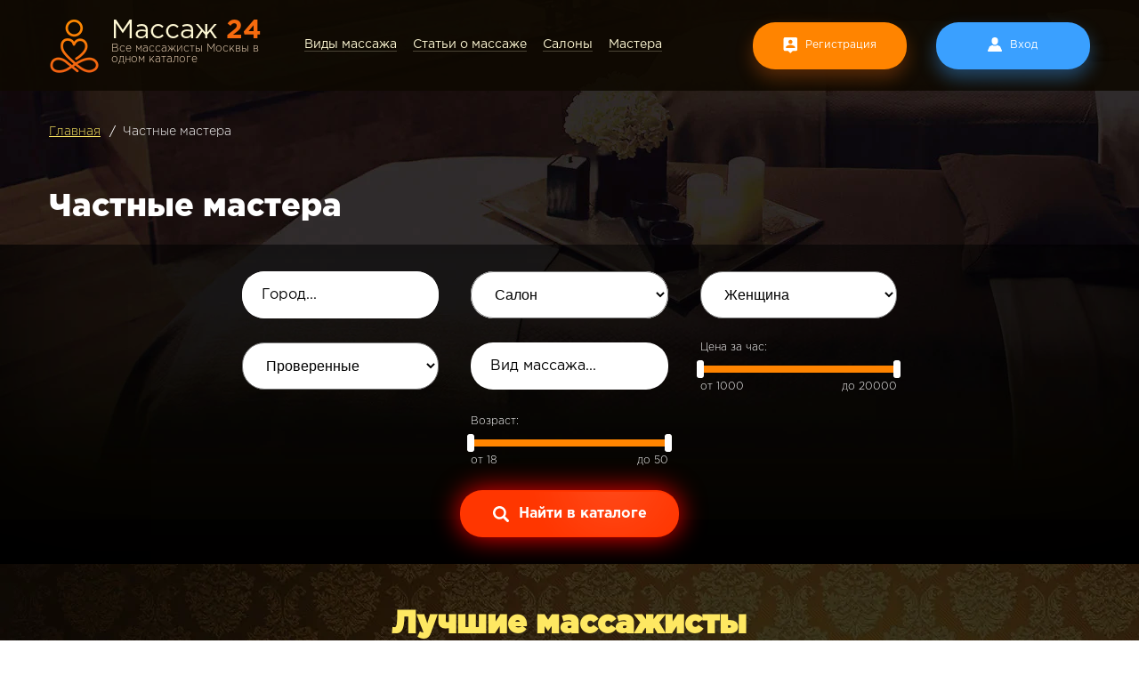

--- FILE ---
content_type: text/html; charset=UTF-8
request_url: https://massag24.ru/view/masters/
body_size: 16070
content:
<!DOCTYPE html>
<html lang="en">
<head>
    <meta charset="UTF-8">
    <meta name="viewport" content="width=device-width">
    <meta http-equiv="X-UA-Compatible" content="ie=edge">

    <title>Частные мастера массажа Москвы страница 1</title>
    <meta name="description" content="Бесплатный каталог частных объявлений о массаже в Москве. ✅ Более 1700 анкет ✅ Удобный поиск по каталогу ✅ Фото, отзывы ✅ Проверка анкет.">
 <meta name="keywords" content="массаж, массаж в Москве, база массажа, услуги массажа, массажистка, массажистки в Москве, частные массажистки, частные массажистки в Москве">
 <link rel="preload" href="/assets/fonts/gothampro/GothamPro.otf" as="font" type="font/woff2" crossorigin>
 <link rel="preload" href="/assets/fonts/gothampro-bold/GothamPro-Bold.otf" as="font" type="font/woff2" crossorigin>
 <link rel="preload" href="/assets/fonts/gothampro-black/GothamPro-Black.otf" as="font" type="font/woff2" crossorigin>
  <link rel="preload" href="/assets/fonts/gothampro-light/GothamPro-Light.otf" as="font" type="font/woff2" crossorigin>
    <link rel="stylesheet" type="text/css" href="/assets/dist/style.css?v=0073">
    <link rel="stylesheet" type="text/css" href="/assets/new.css?v=696f54eb80985">
	
		
	

 <script async src='https://www.google.com/recaptcha/api.js'>
    </script>
</head>
<body>
    <div class="main-wrapper">
        <div class="header-container">
            <header class="header">
                <div class="header__wrap">
				<div id="top_menu"></div>
                                        <a href="/" class="logo">
                        <span class="logo__title">Массаж <b>24</b></span>
                        <span class="logo__text">Все массажисты Москвы в одном каталоге</span>
                    </a>
    
                    <nav class="header__menu">
                        <ul class="header__menu-list">
                            <li class="header__menu-item">
                                <a href="/massage_types" class="header__menu-link">Виды массажа</a>
                            </li>
                            <li class="header__menu-item">
                                <a href="/article/massage" class="header__menu-link">Статьи о массаже</a>
                            </li>
                            <li class="header__menu-item">
                                <a href="/view/salons" class="header__menu-link">Салоны</a>
                            </li>
                            <li class="header__menu-item">
                                                                <a href="/view/masters" class="header__menu-link">Мастера</a>
                            </li>
                                                    </ul>
                    </nav>
    
                    <div class="header__user-block">
                        <div class="header__btns">
						                                                            <button
                                    class="btn btn_orange btn_signup"
                                    data-micromodal-trigger="modal-signup"
                                >Регистрация</button>
                                <button
                                    class="btn btn_blue btn_lk"
                                    data-micromodal-trigger="modal-signin"
                                >Вход</button>
                                                                                </div>
                    </div>
                </div>
            </header>
        </div>

        <div class="body-container">
            
<div class="page-header">
	<div class="breadcrumbs">
		<ul class="breadcrumbs__list">
			<li class="breadcrumbs__list-item">
				<a href="/" class="breadcrumbs__link">Главная</a>
			</li>
						
				<li class="breadcrumbs__list-item">
				
					<a href="" class="breadcrumbs__link">
											</a>
					<a href="" class="breadcrumbs__link">
						Частные мастера					</a>
				
				</li>
			
					</ul>
	</div>

			<h1 class="page-header__title">Частные мастера</h1>
	
			
<div class="search-filter search-filter_active">
    <form method="post" action="/escorts-from/">
        <div class="search-filter__wrap">
            <div class="search-filter__row">
                <div class="search-filter__col">
                    <div class="search-filter__select-wrap">
                        <div class="search-filter__select search-filter__text" id="filter_city_text" data-micromodal-trigger="cities-modal">
                            Город...                        </div>
                        <input name="city" type="hidden" id="filter_city" value="">
                    </div>
                </div>
                                <div class="search-filter__col">
                    <div class="search-filter__select-wrap">
                        <select name="type" id="filter_type_text" class="search-filter__select">
                            <option value="salon" selected>Салон</option>
                            <option value="master" >Мастер</option>
                        </select>
                    </div>
                </div>
                <div class="search-filter__col">
                    <select name="sex" id="filter_sex_text" class="search-filter__select">
                        <option value="0" selected>Женщина</option>
                        <option value="1" >Мужчина</option>
                    </select>
                </div>
                <div class="search-filter__col">
                    <select name="active" id="filter_active_text" class="search-filter__select">
                        <option value="1" selected>Проверенные</option>
                        <option value="0" >Все анкеты</option>
                    </select>
                </div>
                <div class="search-filter__col">
                    <div class="search-filter__select search-filter__text" id="filter_mtype_text" data-micromodal-trigger="mtypes-modal-filter">
                        Вид массажа...                    </div>
                    <input name="massage" type="hidden" id="filter_mtype" value="">
                </div>
                <div class="search-filter__col">
                    <div class="search-filter__range" id="price-range-slider">
                        <div class="search-filter__range-label">Цена за час:</div>
                        <div class="search-filter__range-input"></div>
                        <div class="search-filter__range-values">
                            <div class="search-filter__range-value">от 1000</div>
                            <div class="search-filter__range-value">до 20000</div>
                        </div>
                        <input class="search-filter__range-input-min" id="filter_min_price_text" name="min_price" value="">
                        <input class="search-filter__range-input-max" id="filter_max_price_text" name="max_price" value="">
                    </div>
                </div>
                <div class="search-filter__col">
                    <div class="search-filter__range" id="price-age-slider">
                        <div class="search-filter__range-label">Возраст:</div>
                        <div class="search-filter__range-input"></div>
                        <div class="search-filter__range-values">
                            <div class="search-filter__range-value">от 18</div>
                            <div class="search-filter__range-value">до 50</div>
                        </div>
                        <input class="search-filter__range-input-min" id="filter_min_age_text" name="min_age" value="">
                        <input class="search-filter__range-input-max" id="filter_max_age_text" name="max_age" value="">
                    </div>
                </div>
            </div>

            <div class="search-filter__btn-container">
                <button class="btn btn_red btn_icon btn_icon-search search-filter__btn" type="submit">
                    Найти в каталоге
                </button>
            </div>
        </div>
    </form>
</div>
	</div>
<section class="rating-section rating-section_masters">
    <div class="rating-section__wrap">
        <h3 class="rating-section__title">Лучшие массажисты</h3>
        <div class="rating-section__text">
            Выберите себе самого лучшего специалиста из нашего каталога
        </div>
        <div class="rating-section__content">
            <div class="cards-slider" id="cards-slider-masters">
                <button class="cards-slider__btn cards-slider__btn_prev"></button>

                
                <div class="cards-slider__slides">
                                            						<div class="rating-card">
                        <a class="card -is-vip						
" href="/view/master/4161"  target="_blank">
                            <div class="rating-card__stars rating-card__stars_rating-3">
                                <div class="rating-card__star"></div>
                                <div class="rating-card__star"></div>
                                <div class="rating-card__star"></div>
                                <div class="rating-card__star"></div>
                                <div class="rating-card__star"></div>
                            </div>

                            <div class="rating-card__image b-lazy-container" style="position: relative">
                                                                    <img class="b-lazy" src="/assets/image_placeholder.png" data-src="/uploads/images/p_2240_1766505719.jpg" alt="">
                                                            </div>

                            <div class="rating-card__info">
                                <div class="rating-card__name">Алекс</div>
                                <div class="rating-card__price">
                                                                            4000 руб./час
                                                                    </div>
                                <div class="rating-card__phone">
                                    <div class="card__phone-value">
                                        +79258929244                                    </div>
                                    <button class="btn card__phone-btn">Показать номер</button>
                                </div>
                                <div class="rating-card__metro">Проспект Мира</div>
                            </div>
                        </a>
						</div>
                                    </div>

                <button class="cards-slider__btn cards-slider__btn_next"></button>
            </div>
        </div>
    </div>
</section>

<section class="cards">
    <div class="cards__wrap">
        <h3 class="cards__title">Выберите Мастера</h3>
        <div class="cards__text">
            Каталог частных мастеров массажа

        </div>
 				
        <div class="cards__list" id="catalog-massage-therapists">
                                                        <div class="cards__list-item">
                                        <a class="card -is-checked" href="/view/master/4258">
                        <div class="card__name card__name_mobile"><span>Алексей</span>, 37</div>
                        <div class="card__img">
                            <div class="card__img-wrap b-lazy-container">
                                                                    <img class="b-lazy" src="/assets/image_placeholder.png" data-src="/uploads/images/p_2390_1728905261.jpg" alt="Массажист Алексей от 0 руб./час">
                                                            </div>
                        </div>
                        <div class="card__name"><span>Алексей</span>, 37</div>
                        <div class="card__price">
                                                            0 руб./час
                                                    </div>
                        <div class="card__phone">
                            <div class="card__phone-value">
                                +7 (915) 076-70-30                            </div>
                            <button class="btn card__phone-btn">Показать номер</button>
                        </div>
                                                    <div class="card__metro">ВДНХ</div>
                                            </a>
                                    </div>
                                            <div class="cards__list-item">
                                        <a class="card -is-checked" href="/view/master/2217">
                        <div class="card__name card__name_mobile"><span>Ксения</span>, 30</div>
                        <div class="card__img">
                            <div class="card__img-wrap b-lazy-container">
                                                                    <img class="b-lazy" src="/assets/image_placeholder.png" data-src="/uploads/images/p_1068_1559835832.jpg" alt="Массажист Ксения от 0 руб./час">
                                                            </div>
                        </div>
                        <div class="card__name"><span>Ксения</span>, 30</div>
                        <div class="card__price">
                                                            2500 руб./час
                                                    </div>
                        <div class="card__phone">
                            <div class="card__phone-value">
                                +79990996365                            </div>
                            <button class="btn card__phone-btn">Показать номер</button>
                        </div>
                                                    <div class="card__metro">Чистые пруды</div>
                                            </a>
                                    </div>
                                            <div class="cards__list-item">
                                        <a class="card -is-checked" href="/view/master/2149">
                        <div class="card__name card__name_mobile"><span>Ирина</span>, 35</div>
                        <div class="card__img">
                            <div class="card__img-wrap b-lazy-container">
                                                                    <img class="b-lazy" src="/assets/image_placeholder.png" data-src="/uploads/images/p_876_1664691447.jpg" alt="Массажист Ирина от 0 руб./час">
                                                            </div>
                        </div>
                        <div class="card__name"><span>Ирина</span>, 35</div>
                        <div class="card__price">
                                                            3000 руб./час
                                                    </div>
                        <div class="card__phone">
                            <div class="card__phone-value">
                                89164119988                            </div>
                            <button class="btn card__phone-btn">Показать номер</button>
                        </div>
                                                    <div class="card__metro">Отрадное</div>
                                            </a>
                                    </div>
                                            <div class="cards__list-item">
                                        <a class="card -is-checked" href="/view/master/3146">
                        <div class="card__name card__name_mobile"><span>Арина</span>, 31</div>
                        <div class="card__img">
                            <div class="card__img-wrap b-lazy-container">
                                                                    <img class="b-lazy" src="/assets/image_placeholder.png" data-src="/uploads/images/p_1232_1594643959.jpg" alt="Массажист Арина от 0 руб./час">
                                                            </div>
                        </div>
                        <div class="card__name"><span>Арина</span>, 31</div>
                        <div class="card__price">
                                                            3000 руб./час
                                                    </div>
                        <div class="card__phone">
                            <div class="card__phone-value">
                                89686558576                            </div>
                            <button class="btn card__phone-btn">Показать номер</button>
                        </div>
                                                    <div class="card__metro">Павелецкая</div>
                                            </a>
                                    </div>
                                            <div class="cards__list-item">
                                        <a class="card -is-checked" href="/view/master/22">
                        <div class="card__name card__name_mobile"><span>Лилия</span>, 31</div>
                        <div class="card__img">
                            <div class="card__img-wrap b-lazy-container">
                                                                    <img class="b-lazy" src="/assets/image_placeholder.png" data-src="/uploads/images/p_6_1472554441.jpg" alt="Массажист Лилия от 0 руб./час">
                                                            </div>
                        </div>
                        <div class="card__name"><span>Лилия</span>, 31</div>
                        <div class="card__price">
                                                            2000 руб./час
                                                    </div>
                        <div class="card__phone">
                            <div class="card__phone-value">
                                +7 (999) 712-65-53                            </div>
                            <button class="btn card__phone-btn">Показать номер</button>
                        </div>
                                                    <div class="card__metro">Каховская</div>
                                            </a>
                                    </div>
                                            <div class="cards__list-item">
                                        <a class="card -is-checked" href="/view/master/813">
                        <div class="card__name card__name_mobile"><span>Александра</span>, 34</div>
                        <div class="card__img">
                            <div class="card__img-wrap b-lazy-container">
                                                                    <img class="b-lazy" src="/assets/image_placeholder.png" data-src="/uploads/images/p_165_1492466452.jpg" alt="Массажист Александра от 2000 руб./час">
                                                            </div>
                        </div>
                        <div class="card__name"><span>Александра</span>, 34</div>
                        <div class="card__price">
                                                            2000 руб./час
                                                    </div>
                        <div class="card__phone">
                            <div class="card__phone-value">
                                +7(985) 554-09-91                            </div>
                            <button class="btn card__phone-btn">Показать номер</button>
                        </div>
                                                    <div class="card__metro">Авиамоторная</div>
                                            </a>
                                    </div>
                                            <div class="cards__list-item">
                                        <a class="card -is-checked" href="/view/master/60">
                        <div class="card__name card__name_mobile"><span>Ксения</span>, 38</div>
                        <div class="card__img">
                            <div class="card__img-wrap b-lazy-container">
                                                                    <img class="b-lazy" src="/assets/image_placeholder.png" data-src="/uploads/images/6_p_1482151651.jpg" alt="Массажист Ксения от 1300 руб./час">
                                                            </div>
                        </div>
                        <div class="card__name"><span>Ксения</span>, 38</div>
                        <div class="card__price">
                                                            1300 руб./час
                                                    </div>
                        <div class="card__phone">
                            <div class="card__phone-value">
                                +7 (968) 813-26-32                            </div>
                            <button class="btn card__phone-btn">Показать номер</button>
                        </div>
                                                    <div class="card__metro">Мытищи</div>
                                            </a>
                                    </div>
                                            <div class="cards__list-item">
                                        <a class="card -is-checked" href="/view/master/169">
                        <div class="card__name card__name_mobile"><span>Надежда АРУНа</span>, 38</div>
                        <div class="card__img">
                            <div class="card__img-wrap b-lazy-container">
                                                                    <img class="b-lazy" src="/assets/image_placeholder.png" data-src="/uploads/images/6_p_1482152455.jpg" alt="Массажист Надежда АРУНа от 0 руб./час">
                                                            </div>
                        </div>
                        <div class="card__name"><span>Надежда АРУНа</span>, 38</div>
                        <div class="card__price">
                                                            6000 руб./час
                                                    </div>
                        <div class="card__phone">
                            <div class="card__phone-value">
                                +7 (968) 813-26-32                            </div>
                            <button class="btn card__phone-btn">Показать номер</button>
                        </div>
                                                    <div class="card__metro">Тульская</div>
                                            </a>
                                    </div>
                                            <div class="cards__list-item">
                                        <a class="card -is-checked" href="/view/master/2134">
                        <div class="card__name card__name_mobile"><span>Ирина</span>, 38</div>
                        <div class="card__img">
                            <div class="card__img-wrap b-lazy-container">
                                                                    <img class="b-lazy" src="/assets/image_placeholder.png" data-src="/uploads/images/p_6_1557046544.jpg" alt="Массажист Ирина от 0 руб./час">
                                                            </div>
                        </div>
                        <div class="card__name"><span>Ирина</span>, 38</div>
                        <div class="card__price">
                                                            1200 руб./час
                                                    </div>
                        <div class="card__phone">
                            <div class="card__phone-value">
                                +7 (925) 603-01-32                            </div>
                            <button class="btn card__phone-btn">Показать номер</button>
                        </div>
                                                    <div class="card__metro">Авиамоторная</div>
                                            </a>
                                    </div>
                                            <div class="cards__list-item">
                                        <a class="card -is-checked" href="/view/master/213">
                        <div class="card__name card__name_mobile"><span>Элла</span>, 38</div>
                        <div class="card__img">
                            <div class="card__img-wrap b-lazy-container">
                                                                    <img class="b-lazy" src="/assets/image_placeholder.png" data-src="/uploads/images/6_p_1482152981.jpg" alt="Массажист Элла от 0 руб./час">
                                                            </div>
                        </div>
                        <div class="card__name"><span>Элла</span>, 38</div>
                        <div class="card__price">
                                                            2000 руб./час
                                                    </div>
                        <div class="card__phone">
                            <div class="card__phone-value">
                                +7 (968) 055-23-06                             </div>
                            <button class="btn card__phone-btn">Показать номер</button>
                        </div>
                                                    <div class="card__metro">Маяковская</div>
                                            </a>
                                    </div>
                                            <div class="cards__list-item">
                                        <a class="card -is-checked" href="/view/master/237">
                        <div class="card__name card__name_mobile"><span>Ольга</span>, 38</div>
                        <div class="card__img">
                            <div class="card__img-wrap b-lazy-container">
                                                                    <img class="b-lazy" src="/assets/image_placeholder.png" data-src="/uploads/images/6_p_1482153165.jpg" alt="Массажист Ольга от 0 руб./час">
                                                            </div>
                        </div>
                        <div class="card__name"><span>Ольга</span>, 38</div>
                        <div class="card__price">
                                                            6000 руб./час
                                                    </div>
                        <div class="card__phone">
                            <div class="card__phone-value">
                                +7 (916) 090-83-43                            </div>
                            <button class="btn card__phone-btn">Показать номер</button>
                        </div>
                                                    <div class="card__metro">Семёновская</div>
                                            </a>
                                    </div>
                                            <div class="cards__list-item">
                                        <a class="card -is-checked" href="/view/master/338">
                        <div class="card__name card__name_mobile"><span>Аня</span>, 38</div>
                        <div class="card__img">
                            <div class="card__img-wrap b-lazy-container">
                                                                    <img class="b-lazy" src="/assets/image_placeholder.png" data-src="/uploads/images/6_p_1482153690.jpg" alt="Массажист Аня от 0 руб./час">
                                                            </div>
                        </div>
                        <div class="card__name"><span>Аня</span>, 38</div>
                        <div class="card__price">
                                                            4000 руб./час
                                                    </div>
                        <div class="card__phone">
                            <div class="card__phone-value">
                                +7 (968) 813-26-33                            </div>
                            <button class="btn card__phone-btn">Показать номер</button>
                        </div>
                                                    <div class="card__metro">Автозаводская</div>
                                            </a>
                                    </div>
                                            <div class="cards__list-item">
                                        <a class="card -is-checked" href="/view/master/373">
                        <div class="card__name card__name_mobile"><span>Маргарита</span>, 38</div>
                        <div class="card__img">
                            <div class="card__img-wrap b-lazy-container">
                                                                    <img class="b-lazy" src="/assets/image_placeholder.png" data-src="/uploads/images/6_p_1482153825.jpg" alt="Массажист Маргарита от 1500 руб./час">
                                                            </div>
                        </div>
                        <div class="card__name"><span>Маргарита</span>, 38</div>
                        <div class="card__price">
                                                            1500 руб./час
                                                    </div>
                        <div class="card__phone">
                            <div class="card__phone-value">
                                +7 (926) 185-20-00                            </div>
                            <button class="btn card__phone-btn">Показать номер</button>
                        </div>
                                                    <div class="card__metro">Менделеевская</div>
                                            </a>
                                    </div>
                                            <div class="cards__list-item">
                                        <a class="card -is-checked" href="/view/master/435">
                        <div class="card__name card__name_mobile"><span>Юлия</span>, 38</div>
                        <div class="card__img">
                            <div class="card__img-wrap b-lazy-container">
                                                                    <img class="b-lazy" src="/assets/image_placeholder.png" data-src="/uploads/images/6_p_1482154224.jpg" alt="Массажист Юлия от 2000 руб./час">
                                                            </div>
                        </div>
                        <div class="card__name"><span>Юлия</span>, 38</div>
                        <div class="card__price">
                                                            2000 руб./час
                                                    </div>
                        <div class="card__phone">
                            <div class="card__phone-value">
                                +7 (968) 732-34-55                            </div>
                            <button class="btn card__phone-btn">Показать номер</button>
                        </div>
                                                    <div class="card__metro">Киевская</div>
                                            </a>
                                    </div>
                                            <div class="cards__list-item">
                                        <a class="card -is-checked" href="/view/master/2246">
                        <div class="card__name card__name_mobile"><span>Александра</span>, 42</div>
                        <div class="card__img">
                            <div class="card__img-wrap b-lazy-container">
                                                                    <img class="b-lazy" src="/assets/image_placeholder.png" data-src="/uploads/images/p_43_1561967893.jpg" alt="Массажист Александра от 0 руб./час">
                                                            </div>
                        </div>
                        <div class="card__name"><span>Александра</span>, 42</div>
                        <div class="card__price">
                                                            3000 руб./час
                                                    </div>
                        <div class="card__phone">
                            <div class="card__phone-value">
                                +7 (977) 593-18-39                            </div>
                            <button class="btn card__phone-btn">Показать номер</button>
                        </div>
                                                    <div class="card__metro">Свиблово</div>
                                            </a>
                                    </div>
                                            <div class="cards__list-item">
                                        <a class="card -is-checked" href="/view/master/2034">
                        <div class="card__name card__name_mobile"><span>наталия</span>, 40</div>
                        <div class="card__img">
                            <div class="card__img-wrap b-lazy-container">
                                                                    <img class="b-lazy" src="/assets/image_placeholder.png" data-src="/uploads/images/p_212_1552591068.jpg" alt="Массажист наталия от 0 руб./час">
                                                            </div>
                        </div>
                        <div class="card__name"><span>наталия</span>, 40</div>
                        <div class="card__price">
                                                            4000 руб./час
                                                    </div>
                        <div class="card__phone">
                            <div class="card__phone-value">
                                89175088692                            </div>
                            <button class="btn card__phone-btn">Показать номер</button>
                        </div>
                                                    <div class="card__metro">Динамо</div>
                                            </a>
                                    </div>
                                            <div class="cards__list-item">
                                        <a class="card -is-checked" href="/view/master/801">
                        <div class="card__name card__name_mobile"><span>Надежда</span>, 38</div>
                        <div class="card__img">
                            <div class="card__img-wrap b-lazy-container">
                                                                    <img class="b-lazy" src="/assets/image_placeholder.png" data-src="/uploads/images/p_109_1492458141.jpg" alt="Массажист Надежда от 2500 руб./час">
                                                            </div>
                        </div>
                        <div class="card__name"><span>Надежда</span>, 38</div>
                        <div class="card__price">
                                                            2500 руб./час
                                                    </div>
                        <div class="card__phone">
                            <div class="card__phone-value">
                                +7(909) 693-70-84                            </div>
                            <button class="btn card__phone-btn">Показать номер</button>
                        </div>
                                                    <div class="card__metro">Октябрьская</div>
                                            </a>
                                    </div>
                                            <div class="cards__list-item">
                                        <a class="card -is-checked" href="/view/master/3424">
                        <div class="card__name card__name_mobile"><span>Максимилиан</span>, 35</div>
                        <div class="card__img">
                            <div class="card__img-wrap b-lazy-container">
                                                                    <img class="b-lazy" src="/assets/image_placeholder.png" data-src="/uploads/images/p_1511_1586337736.jpg" alt="Массажист Максимилиан от 0 руб./час">
                                                            </div>
                        </div>
                        <div class="card__name"><span>Максимилиан</span>, 35</div>
                        <div class="card__price">
                                                            7000 руб./час
                                                    </div>
                        <div class="card__phone">
                            <div class="card__phone-value">
                                +7(916)-559-49-05                            </div>
                            <button class="btn card__phone-btn">Показать номер</button>
                        </div>
                                                    <div class="card__metro">Водный стадион</div>
                                            </a>
                                    </div>
                                            <div class="cards__list-item">
                                        <a class="card -is-checked" href="/view/master/2228">
                        <div class="card__name card__name_mobile"><span>Полина</span>, 33</div>
                        <div class="card__img">
                            <div class="card__img-wrap b-lazy-container">
                                                                    <img class="b-lazy" src="/assets/image_placeholder.png" data-src="/uploads/images/p_1078_1560775312.jpg" alt="Массажист Полина от 0 руб./час">
                                                            </div>
                        </div>
                        <div class="card__name"><span>Полина</span>, 33</div>
                        <div class="card__price">
                                                            2000 руб./час
                                                    </div>
                        <div class="card__phone">
                            <div class="card__phone-value">
                                +7 (964) 387-14-16                            </div>
                            <button class="btn card__phone-btn">Показать номер</button>
                        </div>
                                            </a>
                                    </div>
                                            <div class="cards__list-item">
                                        <a class="card -is-checked" href="/view/master/3409">
                        <div class="card__name card__name_mobile"><span>София</span>, 30</div>
                        <div class="card__img">
                            <div class="card__img-wrap b-lazy-container">
                                                                    <img class="b-lazy" src="/assets/image_placeholder.png" data-src="/uploads/images/p_1462_1586286288.jpg" alt="Массажист София от 0 руб./час">
                                                            </div>
                        </div>
                        <div class="card__name"><span>София</span>, 30</div>
                        <div class="card__price">
                                                            3000 руб./час
                                                    </div>
                        <div class="card__phone">
                            <div class="card__phone-value">
                                89055039044                            </div>
                            <button class="btn card__phone-btn">Показать номер</button>
                        </div>
                                                    <div class="card__metro">Бауманская</div>
                                            </a>
                                    </div>
                                            <div class="cards__list-item">
                                        <a class="card -is-checked" href="/view/master/2227">
                        <div class="card__name card__name_mobile"><span>Елена</span>, 48</div>
                        <div class="card__img">
                            <div class="card__img-wrap b-lazy-container">
                                                                    <img class="b-lazy" src="/assets/image_placeholder.png" data-src="/uploads/images/p_1079_1560719709.jpg" alt="Массажист Елена от 0 руб./час">
                                                            </div>
                        </div>
                        <div class="card__name"><span>Елена</span>, 48</div>
                        <div class="card__price">
                                                            5000 руб./час
                                                    </div>
                        <div class="card__phone">
                            <div class="card__phone-value">
                                +7 965 189-72-45                            </div>
                            <button class="btn card__phone-btn">Показать номер</button>
                        </div>
                                                    <div class="card__metro">Сухаревская</div>
                                            </a>
                                    </div>
                                            <div class="cards__list-item">
                                        <a class="card -is-checked" href="/view/master/2215">
                        <div class="card__name card__name_mobile"><span>Валерия</span>, 36</div>
                        <div class="card__img">
                            <div class="card__img-wrap b-lazy-container">
                                                                    <img class="b-lazy" src="/assets/image_placeholder.png" data-src="/uploads/images/p_1066_1559759093.jpg" alt="Массажист Валерия от 0 руб./час">
                                                            </div>
                        </div>
                        <div class="card__name"><span>Валерия</span>, 36</div>
                        <div class="card__price">
                                                            5000 руб./час
                                                    </div>
                        <div class="card__phone">
                            <div class="card__phone-value">
                                89999717147                            </div>
                            <button class="btn card__phone-btn">Показать номер</button>
                        </div>
                                                    <div class="card__metro">Октябрьское поле</div>
                                            </a>
                                    </div>
                                            <div class="cards__list-item">
                                        <a class="card -is-checked" href="/view/master/2212">
                        <div class="card__name card__name_mobile"><span>Маша</span>, 30</div>
                        <div class="card__img">
                            <div class="card__img-wrap b-lazy-container">
                                                                    <img class="b-lazy" src="/assets/image_placeholder.png" data-src="/uploads/images/p_978_1559566553.jpg" alt="Массажист Маша от 0 руб./час">
                                                            </div>
                        </div>
                        <div class="card__name"><span>Маша</span>, 30</div>
                        <div class="card__price">
                                                            3000 руб./час
                                                    </div>
                        <div class="card__phone">
                            <div class="card__phone-value">
                                +7 (985) 002-0985                            </div>
                            <button class="btn card__phone-btn">Показать номер</button>
                        </div>
                                                    <div class="card__metro">Аэропорт</div>
                                            </a>
                                    </div>
                                            <div class="cards__list-item">
                                        <a class="card -is-checked" href="/view/master/3152">
                        <div class="card__name card__name_mobile"><span>Александра</span>, 30</div>
                        <div class="card__img">
                            <div class="card__img-wrap b-lazy-container">
                                                                    <img class="b-lazy" src="/assets/image_placeholder.png" data-src="/uploads/images/p_1239_1570397343.jpg" alt="Массажист Александра от 0 руб./час">
                                                            </div>
                        </div>
                        <div class="card__name"><span>Александра</span>, 30</div>
                        <div class="card__price">
                                                            4000 руб./час
                                                    </div>
                        <div class="card__phone">
                            <div class="card__phone-value">
                                89257346967                            </div>
                            <button class="btn card__phone-btn">Показать номер</button>
                        </div>
                                                    <div class="card__metro">Белорусская</div>
                                            </a>
                                    </div>
                    </div>

        
        <div class="paginator">
            
  <div id="pagination">
    <span>Страницы: </span>
              <span>1</span>          <a href="/view/masters/2">2</a>          <a href="/view/masters/3">3</a>          <a href="/view/masters/4">4</a>          <a href="/view/masters/5">5</a>          <a href="/view/masters/6">6</a>          <a href="/view/masters/7">7</a>          <a href="/view/masters/8">8</a>          <a href="/view/masters/9">9</a>          <a href="/view/masters/10">10</a>              <a href="/view/masters/2" title="Следующая страница">&gt;</a>
      <a href="/view/masters/36" title="Последняя страница">&gt;&gt;&gt;</a>
      </div>
        </div>
    </div>
</section>

        </div>
        <div class="footer-container">

            <header class="header" style="position: static">
                <div class="header__wrap">
                                        <a href="/" class="logo">
                        <span class="logo__title">Массаж <b>24</b></span>
                        <span class="logo__text">Все массажисты Москвы в одном каталоге</span>
                    </a>
    
                    <nav class="header__menu">
                        <ul class="header__menu-list">
                            <li class="header__menu-item">
                                <a href="/massage_types" class="header__menu-link">Виды массажа</a>
                            </li>
                            <li class="header__menu-item">
                                <a href="/article/massage" class="header__menu-link">Статьи о массаже</a>
                            </li>
                            <li class="header__menu-item">
                                <a href="/view/salons" class="header__menu-link">Салоны</a>
                            </li>
                            <li class="header__menu-item">
                                <a href="/view/masters" class="header__menu-link">Мастера</a>
                            </li>
                        </ul>
                    </nav>
    
                    <div class="header__user-block">
                        <div class="header__btns" id="insta">
						
                                                            <button class="btn btn_blue btn_lk" data-micromodal-trigger="modal-signin">Добавить анкету</button>
                                                    </div>
                    </div>
                </div>
            </header>
    
            <footer id="footer" class="footer">
                <div class="footer__wrap">
                    <div class="footer__links">
                        <a href="/view/privacy-policy">Политика конфиденциальности</a>
                        <a href="/view/rules">Правила</a>
						
                        <a href="/article/massage">Статьи о массаже</a>
                        
                        						<div class="counters_footer">
                          
						  
						  
						  
						   <!-- Yandex.Metrika informer --> <a href="https://metrika.yandex.ru/stat/?id=39835550&amp;from=informer" target="_blank" rel="nofollow"><img src="https://metrika-informer.com/informer/39835550/2_1_3AA0FFFF_3AA0FFFF_1_pageviews" style="width:80px; height:31px; border:0;" alt="Яндекс.Метрика" title="Яндекс.Метрика: данные за сегодня (просмотры)" class="ym-advanced-informer" data-cid="39835550" data-lang="ru" /></a> <!-- /Yandex.Metrika informer --> <!-- Yandex.Metrika counter --> <script type="text/javascript" > (function(m,e,t,r,i,k,a){m[i]=m[i]||function(){(m[i].a=m[i].a||[]).push(arguments)}; m[i].l=1*new Date();k=e.createElement(t),a=e.getElementsByTagName(t)[0],k.async=1,k.src=r,a.parentNode.insertBefore(k,a)}) (window, document, "script", "https://cdn.jsdelivr.net/npm/yandex-metrica-watch/tag.js", "ym"); ym(39835550, "init", { clickmap:true, trackLinks:true, accurateTrackBounce:true }); </script> <noscript><div><img src="https://mc.yandex.ru/watch/39835550" style="position:absolute; left:-9999px;" alt="" /></div></noscript> <!-- /Yandex.Metrika counter -->
    						
                            
	    					<a href="https://www.instagram.com/massag24.ru/" target="_blank" title="Мы в инстаграмме"><img  src="/img/insta.png" style="width: 31px; height:31px; border:0;"></a>
                            </div>						
    						<script src="//yastatic.net/es5-shims/0.0.2/es5-shims.min.js"></script>
                            <script src="//yastatic.net/share2/share.js"></script>
                            <div class="ya-share2" data-services="collections,vkontakte,facebook,odnoklassniki,moimir" data-counter="" data-image="/img/m24logo.png" ></div>
                                            </div>
                </div>
            </footer>
            
                
        </div>
        <button class="back-to-top" type="button"></button>
		
		<script src="https://ajax.googleapis.com/ajax/libs/jquery/1.9.1/jquery.min.js"></script>
	<script src="/assets/readmore.js"></script>
	<script>
		$('article').readmore({
			maxHeight: 158,
			moreLink: '<a href="#" style="text-align: center; margin-top:15px;"><img src="/assets/dist/images/downarrow.png"></a>',
			lessLink: '<a href="#" style="text-align: center; margin-top:16px;"><img src="/assets/dist/images/up-arrow.png"></a>'
		});
	</script>
		
        <!--<button class="scroll-to-top-btn" id="scroll-to-top"></button>-->
        
    <div class="modal micromodal-slide" id="modal-signup" aria-hidden="true">
	<div class="modal__overlay" tabindex="-1" data-micromodal-close>
		<div class="modal__container" role="dialog" aria-modal="true">
			<div role="document" class="auth-form">
					<header class="auth-form__header">
						<h3 class="auth-form__title">
							Регистрация
						</h3>
					</header>
					<main class="auth-form__container">
						<div class="auth-form__field" id="r_login_err"></div>
						<div class="auth-form__field">
							<input type="email" class="input input_type_text auth-form__input r_login_input" placeholder="e-mail">
						</div>
						<div class="auth-form__field">
							<input type="password" class="input input_type_password auth-form__input r_login_password" placeholder="Придумайте пароль">
						</div>
						<div class="auth-form__field">
							<input type="password" class="input input_type_password auth-form__input r_login_password2" placeholder="Повторите пароль">
						</div>
						<div class="g-recaptcha" data-sitekey="6Ldg0rAUAAAAAD4_avy9D2KColWF5I4iYxiyP5zL"></div>
						
				
					
					</main>
					
					<footer class="auth-form__footer">
						<button class="btn btn btn_orange btn_signup auth-form__btn" onclick="try_reg()">Зарегистрироваться</button>
					</footer>
			</div>
		</div>
	</div>
</div>

<div class="modal micromodal-slide" id="modal-signin" aria-hidden="true">
	<div class="modal__overlay" tabindex="-1" data-micromodal-close>
		<div class="modal__container" role="dialog" aria-modal="true">
			<div role="document" class="auth-form">
				<header class="auth-form__header">
					<h3 class="auth-form__title">
						Авторизация
					</h3>
				</header>
				<main class="auth-form__container">
					<div class="auth-form__field" id="login_err"></div>
					<div class="auth-form__field">
						<input type="email" class="input input_type_text auth-form__input login_input" placeholder="e-mail">
					</div>
					<div class="auth-form__field">
						<input type="password" class="input input_type_password auth-form__input login_password" placeholder="Введите пароль">
					</div>
				</main>
				<footer class="auth-form__footer">
					<button class="btn btn btn_orange btn_lk auth-form__btn" onclick="try_login()">Войти в личный кабинет</button>
				</footer>
				<footer class="auth-form__footer">
				    <a href="/view/password_recovery_email" class="auth-form__recovery-link">Восстановление пароля</a>
				</footer>
			</div>
		</div>
	</div>
</div>


<div class="modal micromodal-slide" id="modal-adult" aria-hidden="true">
	<div class="modal__overlay" tabindex="-1" data-micromodal-close>
		<div class="modal__container" role="dialog" aria-modal="true" style="height: auto">
			<div role="document" class="auth-form">
				<header class="auth-form__header">
					<h3 class="auth-form__title">
						Внимание! (18+)
					</h3>
				</header>
				<main class="auth-form__container auth-form__warining-text">
					Страница содержит материалы для взрослых! Вам уже исполнилось 18 лет?
				</main>
				<footer class="auth-form__footer auth-form__footer-btns">
					<button class="btn btn auth-form__btn auth-form__btn-success">ДА</button>
					<button class="btn btn auth-form__btn auth-form__btn-error">НЕТ</button>
				</footer>
			</div>
		</div>
	</div>
</div>

<script src="/assets/recovery-password.js?v=696f54eb85111"></script>
    <div class="modal micromodal-slide" id="cities-modal" aria-hidden="true">
        
	<div class="modal__overlay" tabindex="-1" data-micromodal-close>
		<div class="modal__container" role="dialog" aria-modal="true">
	        <div class="cities-container">
    		                		<ul class="cards__nav">
            		    <li><b>А</b></li>
            		                                <li>
                                                                <span class="city-link" data-id="1" data-slug="abakan">Абакан</span>
                            </li>
                                                    <li>
                                                                <span class="city-link" data-id="2" data-slug="azov">Азов</span>
                            </li>
                                                    <li>
                                                                <span class="city-link" data-id="3" data-slug="almetevsk">Альметьевск</span>
                            </li>
                                                    <li>
                                                                <span class="city-link" data-id="4" data-slug="angarsk">Ангарск</span>
                            </li>
                                                    <li>
                                                                <span class="city-link" data-id="5" data-slug="arzamas">Арзамас</span>
                            </li>
                                                    <li>
                                                                <span class="city-link" data-id="6" data-slug="armavir">Армавир</span>
                            </li>
                                                    <li>
                                                                <span class="city-link" data-id="7" data-slug="arkhangelsk">Архангельск</span>
                            </li>
                                                    <li>
                                                                <span class="city-link" data-id="8" data-slug="astrakhan">Астрахань</span>
                            </li>
                                                    <li>
                                                                <span class="city-link" data-id="9" data-slug="achinsk">Ачинск</span>
                            </li>
                                            </ul>
                            		<ul class="cards__nav">
            		    <li><b>Б</b></li>
            		                                <li>
                                                                <span class="city-link" data-id="10" data-slug="barnaul">Барнаул</span>
                            </li>
                                                    <li>
                                                                <span class="city-link" data-id="11" data-slug="belgorod">Белгород</span>
                            </li>
                                                    <li>
                                                                <span class="city-link" data-id="12" data-slug="bijsk">Бийск</span>
                            </li>
                                                    <li>
                                                                <span class="city-link" data-id="13" data-slug="blagoveschensk">Благовещенск</span>
                            </li>
                                                    <li>
                                                                <span class="city-link" data-id="14" data-slug="bratsk">Братск</span>
                            </li>
                                                    <li>
                                                                <span class="city-link" data-id="15" data-slug="bryansk">Брянск</span>
                            </li>
                                            </ul>
                            		<ul class="cards__nav">
            		    <li><b>В</b></li>
            		                                <li>
                                                                <span class="city-link" data-id="16" data-slug="velikie-luki">Великие Луки</span>
                            </li>
                                                    <li>
                                                                <span class="city-link" data-id="17" data-slug="velikij-novgorod">Великий Новгород</span>
                            </li>
                                                    <li>
                                                                <span class="city-link" data-id="18" data-slug="vladivostok">Владивосток</span>
                            </li>
                                                    <li>
                                                                <span class="city-link" data-id="19" data-slug="vladikavkaz">Владикавказ</span>
                            </li>
                                                    <li>
                                                                <span class="city-link" data-id="20" data-slug="vladimir">Владимир</span>
                            </li>
                                                    <li>
                                                                <span class="city-link" data-id="21" data-slug="volgograd">Волгоград</span>
                            </li>
                                                    <li>
                                                                <span class="city-link" data-id="22" data-slug="volgodonsk">Волгодонск</span>
                            </li>
                                                    <li>
                                                                <span class="city-link" data-id="23" data-slug="volzhskij">Волжский</span>
                            </li>
                                                    <li>
                                                                <span class="city-link" data-id="24" data-slug="vologda">Вологда</span>
                            </li>
                                                    <li>
                                                                <span class="city-link" data-id="25" data-slug="vorkuta">Воркута</span>
                            </li>
                                                    <li>
                                                                <span class="city-link" data-id="26" data-slug="voronezh">Воронеж</span>
                            </li>
                                            </ul>
                            		<ul class="cards__nav">
            		    <li><b>Г</b></li>
            		                                <li>
                                                                <span class="city-link" data-id="27" data-slug="groznyj">Грозный</span>
                            </li>
                                            </ul>
                            		<ul class="cards__nav">
            		    <li><b>Д</b></li>
            		                                <li>
                                                                <span class="city-link" data-id="28" data-slug="dzerzhinsk">Дзержинск</span>
                            </li>
                                            </ul>
                            		<ul class="cards__nav">
            		    <li><b>Е</b></li>
            		                                <li>
                                                                <span class="city-link" data-id="29" data-slug="ekaterinburg">Екатеринбург</span>
                            </li>
                                                    <li>
                                                                <span class="city-link" data-id="30" data-slug="elets">Елец</span>
                            </li>
                                                    <li>
                                                                <span class="city-link" data-id="31" data-slug="essentuki">Ессентуки</span>
                            </li>
                                            </ul>
                            		<ul class="cards__nav">
            		    <li><b>И</b></li>
            		                                <li>
                                                                <span class="city-link" data-id="32" data-slug="ivanovo">Иваново</span>
                            </li>
                                                    <li>
                                                                <span class="city-link" data-id="33" data-slug="izhevsk">Ижевск</span>
                            </li>
                                                    <li>
                                                                <span class="city-link" data-id="34" data-slug="irkutsk">Иркутск</span>
                            </li>
                                            </ul>
                            		<ul class="cards__nav">
            		    <li><b>Й</b></li>
            		                                <li>
                                                                <span class="city-link" data-id="35" data-slug="joshkar-ola">Йошкар-Ола</span>
                            </li>
                                            </ul>
                            		<ul class="cards__nav">
            		    <li><b>К</b></li>
            		                                <li>
                                                                <span class="city-link" data-id="36" data-slug="kazan">Казань</span>
                            </li>
                                                    <li>
                                                                <span class="city-link" data-id="37" data-slug="kaliningrad">Калининград</span>
                            </li>
                                                    <li>
                                                                <span class="city-link" data-id="38" data-slug="kaluga">Калуга</span>
                            </li>
                                                    <li>
                                                                <span class="city-link" data-id="39" data-slug="kamyshin">Камышин</span>
                            </li>
                                                    <li>
                                                                <span class="city-link" data-id="40" data-slug="kemerovo">Кемерово</span>
                            </li>
                                                    <li>
                                                                <span class="city-link" data-id="41" data-slug="kirov">Киров</span>
                            </li>
                                                    <li>
                                                                <span class="city-link" data-id="42" data-slug="kislovodsk">Кисловодск</span>
                            </li>
                                                    <li>
                                                                <span class="city-link" data-id="43" data-slug="kovrov">Ковров</span>
                            </li>
                                                    <li>
                                                                <span class="city-link" data-id="44" data-slug="kolomna">Коломна</span>
                            </li>
                                                    <li>
                                                                <span class="city-link" data-id="45" data-slug="komsomolsk-na-amure">Комсомольск-на-Амуре</span>
                            </li>
                                                    <li>
                                                                <span class="city-link" data-id="46" data-slug="kostroma">Кострома</span>
                            </li>
                                                    <li>
                                                                <span class="city-link" data-id="47" data-slug="krasnogorsk">Красногорск</span>
                            </li>
                                                    <li>
                                                                <span class="city-link" data-id="48" data-slug="krasnodar">Краснодар</span>
                            </li>
                                                    <li>
                                                                <span class="city-link" data-id="49" data-slug="krasnoyarsk">Красноярск</span>
                            </li>
                                                    <li>
                                                                <span class="city-link" data-id="50" data-slug="kurgan">Курган</span>
                            </li>
                                                    <li>
                                                                <span class="city-link" data-id="51" data-slug="kursk">Курск</span>
                            </li>
                                                    <li>
                                                                <span class="city-link" data-id="52" data-slug="kyzyl">Кызыл</span>
                            </li>
                                            </ul>
                            		<ul class="cards__nav">
            		    <li><b>Л</b></li>
            		                                <li>
                                                                <span class="city-link" data-id="53" data-slug="lipetsk">Липецк</span>
                            </li>
                                            </ul>
                            		<ul class="cards__nav">
            		    <li><b>М</b></li>
            		                                <li>
                                                                <span class="city-link" data-id="54" data-slug="magadan">Магадан</span>
                            </li>
                                                    <li>
                                                                <span class="city-link" data-id="55" data-slug="magnitogorsk">Магнитогорск</span>
                            </li>
                                                    <li>
                                                                <span class="city-link" data-id="56" data-slug="majkop">Майкоп</span>
                            </li>
                                                    <li>
                                                                <span class="city-link" data-id="57" data-slug="mezhdurechensk">Междуреченск</span>
                            </li>
                                                    <li>
                                                                <span class="city-link" data-id="58" data-slug="miass">Миасс</span>
                            </li>
                                                    <li>
                                                                <span class="city-link" data-id="59" data-slug="moskva">Москва</span>
                            </li>
                                                    <li>
                                                                <span class="city-link" data-id="60" data-slug="murmansk">Мурманск</span>
                            </li>
                                                    <li>
                                                                <span class="city-link" data-id="61" data-slug="murom">Муром</span>
                            </li>
                                                    <li>
                                                                <span class="city-link" data-id="62" data-slug="mytischi">Мытищи</span>
                            </li>
                                            </ul>
                            		<ul class="cards__nav">
            		    <li><b>Н</b></li>
            		                                <li>
                                                                <span class="city-link" data-id="63" data-slug="naberezhnye">Набережные</span>
                            </li>
                                                    <li>
                                                                <span class="city-link" data-id="65" data-slug="nazran">Назрань</span>
                            </li>
                                                    <li>
                                                                <span class="city-link" data-id="66" data-slug="nalchik">Нальчик</span>
                            </li>
                                                    <li>
                                                                <span class="city-link" data-id="67" data-slug="nakhodka">Находка</span>
                            </li>
                                                    <li>
                                                                <span class="city-link" data-id="68" data-slug="neftekamsk">Нефтекамск</span>
                            </li>
                                                    <li>
                                                                <span class="city-link" data-id="69" data-slug="nefteyugansk">Нефтеюганск</span>
                            </li>
                                                    <li>
                                                                <span class="city-link" data-id="70" data-slug="nizhnevartovsk">Нижневартовск</span>
                            </li>
                                                    <li>
                                                                <span class="city-link" data-id="71" data-slug="nizhnekamsk">Нижнекамск</span>
                            </li>
                                                    <li>
                                                                <span class="city-link" data-id="72" data-slug="nizhnij">Нижний</span>
                            </li>
                                                    <li>
                                                                <span class="city-link" data-id="73" data-slug="novgorod">Новгород</span>
                            </li>
                                                    <li>
                                                                <span class="city-link" data-id="74" data-slug="nizhnij">Нижний</span>
                            </li>
                                                    <li>
                                                                <span class="city-link" data-id="76" data-slug="novokuznetsk">Новокузнецк</span>
                            </li>
                                                    <li>
                                                                <span class="city-link" data-id="77" data-slug="novokujbyshevsk">Новокуйбышевск</span>
                            </li>
                                                    <li>
                                                                <span class="city-link" data-id="78" data-slug="novorossijsk">Новороссийск</span>
                            </li>
                                                    <li>
                                                                <span class="city-link" data-id="79" data-slug="novosibirsk">Новосибирск</span>
                            </li>
                                                    <li>
                                                                <span class="city-link" data-id="80" data-slug="novouralsk">Новоуральск</span>
                            </li>
                                                    <li>
                                                                <span class="city-link" data-id="81" data-slug="novocherkassk">Новочеркасск</span>
                            </li>
                                                    <li>
                                                                <span class="city-link" data-id="82" data-slug="novyj">Новый</span>
                            </li>
                                                    <li>
                                                                <span class="city-link" data-id="84" data-slug="norilsk">Норильск</span>
                            </li>
                                                    <li>
                                                                <span class="city-link" data-id="85" data-slug="noyabrsk">Ноябрьск</span>
                            </li>
                                            </ul>
                            		<ul class="cards__nav">
            		    <li><b>Ч</b></li>
            		                                <li>
                                                                <span class="city-link" data-id="64" data-slug="chelny">Челны</span>
                            </li>
                                                    <li>
                                                                <span class="city-link" data-id="130" data-slug="cheboksary">Чебоксары</span>
                            </li>
                                                    <li>
                                                                <span class="city-link" data-id="131" data-slug="chelyabinsk">Челябинск</span>
                            </li>
                                                    <li>
                                                                <span class="city-link" data-id="132" data-slug="cherepovets">Череповец</span>
                            </li>
                                                    <li>
                                                                <span class="city-link" data-id="133" data-slug="chita">Чита</span>
                            </li>
                                            </ul>
                            		<ul class="cards__nav">
            		    <li><b>Т</b></li>
            		                                <li>
                                                                <span class="city-link" data-id="75" data-slug="tagil">Тагил</span>
                            </li>
                                                    <li>
                                                                <span class="city-link" data-id="115" data-slug="taganrog">Таганрог</span>
                            </li>
                                                    <li>
                                                                <span class="city-link" data-id="116" data-slug="tambov">Тамбов</span>
                            </li>
                                                    <li>
                                                                <span class="city-link" data-id="117" data-slug="tver">Тверь</span>
                            </li>
                                                    <li>
                                                                <span class="city-link" data-id="118" data-slug="tobolsk">Тобольск</span>
                            </li>
                                                    <li>
                                                                <span class="city-link" data-id="119" data-slug="tolyatti">Тольятти</span>
                            </li>
                                                    <li>
                                                                <span class="city-link" data-id="120" data-slug="tomsk">Томск</span>
                            </li>
                                                    <li>
                                                                <span class="city-link" data-id="121" data-slug="tuapse">Туапсе</span>
                            </li>
                                                    <li>
                                                                <span class="city-link" data-id="122" data-slug="tyumen">Тюмень</span>
                            </li>
                                            </ul>
                            		<ul class="cards__nav">
            		    <li><b>У</b></li>
            		                                <li>
                                                                <span class="city-link" data-id="83" data-slug="urengoj">Уренгой</span>
                            </li>
                                                    <li>
                                                                <span class="city-link" data-id="123" data-slug="ulan-ude">Улан-Удэ</span>
                            </li>
                                                    <li>
                                                                <span class="city-link" data-id="124" data-slug="ulyanovsk">Ульяновск</span>
                            </li>
                                                    <li>
                                                                <span class="city-link" data-id="125" data-slug="ussurijsk">Уссурийск</span>
                            </li>
                                                    <li>
                                                                <span class="city-link" data-id="126" data-slug="ufa">Уфа</span>
                            </li>
                                                    <li>
                                                                <span class="city-link" data-id="127" data-slug="ukhta">Ухта</span>
                            </li>
                                            </ul>
                            		<ul class="cards__nav">
            		    <li><b>О</b></li>
            		                                <li>
                                                                <span class="city-link" data-id="86" data-slug="obninsk">Обнинск</span>
                            </li>
                                                    <li>
                                                                <span class="city-link" data-id="87" data-slug="odintsovo">Одинцово</span>
                            </li>
                                                    <li>
                                                                <span class="city-link" data-id="88" data-slug="omsk">Омск</span>
                            </li>
                                                    <li>
                                                                <span class="city-link" data-id="89" data-slug="orel">Орел</span>
                            </li>
                                                    <li>
                                                                <span class="city-link" data-id="90" data-slug="orenburg">Оренбург</span>
                            </li>
                                                    <li>
                                                                <span class="city-link" data-id="91" data-slug="orekhovo-zuevo">Орехово-Зуево</span>
                            </li>
                                            </ul>
                            		<ul class="cards__nav">
            		    <li><b>П</b></li>
            		                                <li>
                                                                <span class="city-link" data-id="92" data-slug="penza">Пенза</span>
                            </li>
                                                    <li>
                                                                <span class="city-link" data-id="93" data-slug="perm">Пермь</span>
                            </li>
                                                    <li>
                                                                <span class="city-link" data-id="94" data-slug="petrozavodsk">Петрозаводск</span>
                            </li>
                                                    <li>
                                                                <span class="city-link" data-id="95" data-slug="petropavlovsk-kamchatskij">Петропавловск-Камчатский</span>
                            </li>
                                                    <li>
                                                                <span class="city-link" data-id="96" data-slug="pskov">Псков</span>
                            </li>
                                                    <li>
                                                                <span class="city-link" data-id="97" data-slug="pyatigorsk">Пятигорск</span>
                            </li>
                                            </ul>
                            		<ul class="cards__nav">
            		    <li><b>Р</b></li>
            		                                <li>
                                                                <span class="city-link" data-id="98" data-slug="rostov-na-donu">Ростов-на-Дону</span>
                            </li>
                                                    <li>
                                                                <span class="city-link" data-id="99" data-slug="rybinsk">Рыбинск</span>
                            </li>
                                                    <li>
                                                                <span class="city-link" data-id="100" data-slug="ryazan">Рязань</span>
                            </li>
                                            </ul>
                            		<ul class="cards__nav">
            		    <li><b>С</b></li>
            		                                <li>
                                                                <span class="city-link" data-id="101" data-slug="samara">Самара</span>
                            </li>
                                                    <li>
                                                                <span class="city-link" data-id="102" data-slug="sankt-peterburg">Санкт-Петербург</span>
                            </li>
                                                    <li>
                                                                <span class="city-link" data-id="103" data-slug="saransk">Саранск</span>
                            </li>
                                                    <li>
                                                                <span class="city-link" data-id="104" data-slug="saratov">Саратов</span>
                            </li>
                                                    <li>
                                                                <span class="city-link" data-id="105" data-slug="sergiev-posad">Сергиев Посад</span>
                            </li>
                                                    <li>
                                                                <span class="city-link" data-id="106" data-slug="serpukhov">Серпухов</span>
                            </li>
                                                    <li>
                                                                <span class="city-link" data-id="107" data-slug="smolensk">Смоленск</span>
                            </li>
                                                    <li>
                                                                <span class="city-link" data-id="108" data-slug="solikamsk">Соликамск</span>
                            </li>
                                                    <li>
                                                                <span class="city-link" data-id="109" data-slug="sochi">Сочи</span>
                            </li>
                                                    <li>
                                                                <span class="city-link" data-id="110" data-slug="stavropol">Ставрополь</span>
                            </li>
                                                    <li>
                                                                <span class="city-link" data-id="111" data-slug="staryj-oskol">Старый Оскол</span>
                            </li>
                                                    <li>
                                                                <span class="city-link" data-id="112" data-slug="sterlitamak">Стерлитамак</span>
                            </li>
                                                    <li>
                                                                <span class="city-link" data-id="113" data-slug="syzran">Сызрань</span>
                            </li>
                                                    <li>
                                                                <span class="city-link" data-id="114" data-slug="syktyvkar">Сыктывкар</span>
                            </li>
                                            </ul>
                            		<ul class="cards__nav">
            		    <li><b>Х</b></li>
            		                                <li>
                                                                <span class="city-link" data-id="128" data-slug="khabarovsk">Хабаровск</span>
                            </li>
                                                    <li>
                                                                <span class="city-link" data-id="129" data-slug="khimki">Химки</span>
                            </li>
                                            </ul>
                            		<ul class="cards__nav">
            		    <li><b>Э</b></li>
            		                                <li>
                                                                <span class="city-link" data-id="134" data-slug="elista">Элиста</span>
                            </li>
                                                    <li>
                                                                <span class="city-link" data-id="135" data-slug="engels">Энгельс</span>
                            </li>
                                            </ul>
                            		<ul class="cards__nav">
            		    <li><b>Ю</b></li>
            		                                <li>
                                                                <span class="city-link" data-id="136" data-slug="yuzhno-sakhalinsk">Южно-Сахалинск</span>
                            </li>
                                            </ul>
                            		<ul class="cards__nav">
            		    <li><b>Я</b></li>
            		                                <li>
                                                                <span class="city-link" data-id="137" data-slug="yakutsk">Якутск</span>
                            </li>
                                                    <li>
                                                                <span class="city-link" data-id="138" data-slug="yaroslavl">Ярославль</span>
                            </li>
                                            </ul>
                	        </div>
		</div>
	</div>
</div>

<div class="modal micromodal-slide" id="metro-modal" aria-hidden="true">
        
	<div class="modal__overlay" tabindex="-1" data-micromodal-close>
		<div class="modal__container" role="dialog" aria-modal="true">
	        <div class="cities-container">
    		                		<ul class="cards__nav">
            		    <li><b>А</b></li>
            		                                <li>
                                <span class="metro-link" data-id="Авиамоторная" data-slug="">Авиамоторная</span>
                            </li>
                                                    <li>
                                <span class="metro-link" data-id="Автозаводская" data-slug="">Автозаводская</span>
                            </li>
                                                    <li>
                                <span class="metro-link" data-id="Академическая" data-slug="">Академическая</span>
                            </li>
                                                    <li>
                                <span class="metro-link" data-id="Алексеевская" data-slug="">Алексеевская</span>
                            </li>
                                                    <li>
                                <span class="metro-link" data-id="Алтуфьево" data-slug="">Алтуфьево</span>
                            </li>
                                                    <li>
                                <span class="metro-link" data-id="Алма-Атинская" data-slug="">Алма-Атинская</span>
                            </li>
                                                    <li>
                                <span class="metro-link" data-id="Андроновка" data-slug="">Андроновка</span>
                            </li>
                                                    <li>
                                <span class="metro-link" data-id="Аннино" data-slug="">Аннино</span>
                            </li>
                                                    <li>
                                <span class="metro-link" data-id="Арбатская " data-slug="">Арбатская </span>
                            </li>
                                                    <li>
                                <span class="metro-link" data-id="Аэропорт" data-slug="">Аэропорт</span>
                            </li>
                                            </ul>
                            		<ul class="cards__nav">
            		    <li><b>Б</b></li>
            		                                <li>
                                <span class="metro-link" data-id="Бабушкинская" data-slug="">Бабушкинская</span>
                            </li>
                                                    <li>
                                <span class="metro-link" data-id="Беговая" data-slug="">Беговая</span>
                            </li>
                                                    <li>
                                <span class="metro-link" data-id="Белорусская" data-slug="">Белорусская</span>
                            </li>
                                                    <li>
                                <span class="metro-link" data-id="Бибирево" data-slug="">Бибирево</span>
                            </li>
                                                    <li>
                                <span class="metro-link" data-id="Братиславская" data-slug="">Братиславская</span>
                            </li>
                                                    <li>
                                <span class="metro-link" data-id="Багратионовская" data-slug="">Багратионовская</span>
                            </li>
                                                    <li>
                                <span class="metro-link" data-id="Балтийская" data-slug="">Балтийская</span>
                            </li>
                                                    <li>
                                <span class="metro-link" data-id="Баррикадная" data-slug="">Баррикадная</span>
                            </li>
                                                    <li>
                                <span class="metro-link" data-id="Бауманская" data-slug="">Бауманская</span>
                            </li>
                                                    <li>
                                <span class="metro-link" data-id="Белокаменная" data-slug="">Белокаменная</span>
                            </li>
                                                    <li>
                                <span class="metro-link" data-id="Беляево" data-slug="">Беляево</span>
                            </li>
                                                    <li>
                                <span class="metro-link" data-id="Библиотека им. Ленина" data-slug="">Библиотека им. Ленина</span>
                            </li>
                                                    <li>
                                <span class="metro-link" data-id="Битцевский парк" data-slug="">Битцевский парк</span>
                            </li>
                                                    <li>
                                <span class="metro-link" data-id="Борисово" data-slug="">Борисово</span>
                            </li>
                                                    <li>
                                <span class="metro-link" data-id="Боровицкая" data-slug="">Боровицкая</span>
                            </li>
                                                    <li>
                                <span class="metro-link" data-id="Ботанический сад" data-slug="">Ботанический сад</span>
                            </li>
                                                    <li>
                                <span class="metro-link" data-id="Бульвар Адмирала Ушакова" data-slug="">Бульвар Адмирала Ушакова</span>
                            </li>
                                                    <li>
                                <span class="metro-link" data-id="Бульвар Дмитрия Донского" data-slug="">Бульвар Дмитрия Донского</span>
                            </li>
                                                    <li>
                                <span class="metro-link" data-id="Бульвар Рокоссовского" data-slug="">Бульвар Рокоссовского</span>
                            </li>
                                                    <li>
                                <span class="metro-link" data-id="Бунинская аллея" data-slug="">Бунинская аллея</span>
                            </li>
                                                    <li>
                                <span class="metro-link" data-id="Бутырская" data-slug="">Бутырская</span>
                            </li>
                                            </ul>
                            		<ul class="cards__nav">
            		    <li><b>В</b></li>
            		                                <li>
                                <span class="metro-link" data-id="ВДНХ" data-slug="">ВДНХ</span>
                            </li>
                                                    <li>
                                <span class="metro-link" data-id="Водный стадион" data-slug="">Водный стадион</span>
                            </li>
                                                    <li>
                                <span class="metro-link" data-id="Волжская" data-slug="">Волжская</span>
                            </li>
                                                    <li>
                                <span class="metro-link" data-id="Выставочная" data-slug="">Выставочная</span>
                            </li>
                                                    <li>
                                <span class="metro-link" data-id="Варшавская" data-slug="">Варшавская</span>
                            </li>
                                                    <li>
                                <span class="metro-link" data-id="Верхние Котлы" data-slug="">Верхние Котлы</span>
                            </li>
                                                    <li>
                                <span class="metro-link" data-id="Владыкино" data-slug="">Владыкино</span>
                            </li>
                                                    <li>
                                <span class="metro-link" data-id="Войковская" data-slug="">Войковская</span>
                            </li>
                                                    <li>
                                <span class="metro-link" data-id="Волгоградский проспект" data-slug="">Волгоградский проспект</span>
                            </li>
                                                    <li>
                                <span class="metro-link" data-id="Волоколамская" data-slug="">Волоколамская</span>
                            </li>
                                                    <li>
                                <span class="metro-link" data-id="Воробьевы горы" data-slug="">Воробьевы горы</span>
                            </li>
                                                    <li>
                                <span class="metro-link" data-id="Выставочный центр" data-slug="">Выставочный центр</span>
                            </li>
                                                    <li>
                                <span class="metro-link" data-id="Выхино" data-slug="">Выхино</span>
                            </li>
                                            </ul>
                            		<ul class="cards__nav">
            		    <li><b>Д</b></li>
            		                                <li>
                                <span class="metro-link" data-id="Динамо" data-slug="">Динамо</span>
                            </li>
                                                    <li>
                                <span class="metro-link" data-id="Дмитровская" data-slug="">Дмитровская</span>
                            </li>
                                                    <li>
                                <span class="metro-link" data-id="Достоевская" data-slug="">Достоевская</span>
                            </li>
                                                    <li>
                                <span class="metro-link" data-id="Деловой центр" data-slug="">Деловой центр</span>
                            </li>
                                                    <li>
                                <span class="metro-link" data-id="Добрынинская" data-slug="">Добрынинская</span>
                            </li>
                                                    <li>
                                <span class="metro-link" data-id="Домодедовская" data-slug="">Домодедовская</span>
                            </li>
                                                    <li>
                                <span class="metro-link" data-id="Дубровка" data-slug="">Дубровка</span>
                            </li>
                                            </ul>
                            		<ul class="cards__nav">
            		    <li><b>К</b></li>
            		                                <li>
                                <span class="metro-link" data-id="Калужская" data-slug="">Калужская</span>
                            </li>
                                                    <li>
                                <span class="metro-link" data-id="Каховская" data-slug="">Каховская</span>
                            </li>
                                                    <li>
                                <span class="metro-link" data-id="Киевская" data-slug="">Киевская</span>
                            </li>
                                                    <li>
                                <span class="metro-link" data-id="Китай город" data-slug="">Китай город</span>
                            </li>
                                                    <li>
                                <span class="metro-link" data-id="Коломенская" data-slug="">Коломенская</span>
                            </li>
                                                    <li>
                                <span class="metro-link" data-id="Краснопресненская" data-slug="">Краснопресненская</span>
                            </li>
                                                    <li>
                                <span class="metro-link" data-id="Красносельская" data-slug="">Красносельская</span>
                            </li>
                                                    <li>
                                <span class="metro-link" data-id="Красные Ворота" data-slug="">Красные Ворота</span>
                            </li>
                                                    <li>
                                <span class="metro-link" data-id="Кропоткинская" data-slug="">Кропоткинская</span>
                            </li>
                                                    <li>
                                <span class="metro-link" data-id="Кузьминки" data-slug="">Кузьминки</span>
                            </li>
                                                    <li>
                                <span class="metro-link" data-id="Курская" data-slug="">Курская</span>
                            </li>
                                                    <li>
                                <span class="metro-link" data-id="Кутузовская" data-slug="">Кутузовская</span>
                            </li>
                                                    <li>
                                <span class="metro-link" data-id="Кантемировская" data-slug="">Кантемировская</span>
                            </li>
                                                    <li>
                                <span class="metro-link" data-id="Каширская" data-slug="">Каширская</span>
                            </li>
                                                    <li>
                                <span class="metro-link" data-id="Китай-город" data-slug="">Китай-город</span>
                            </li>
                                                    <li>
                                <span class="metro-link" data-id="Кожуховская" data-slug="">Кожуховская</span>
                            </li>
                                                    <li>
                                <span class="metro-link" data-id="Комсомольская" data-slug="">Комсомольская</span>
                            </li>
                                                    <li>
                                <span class="metro-link" data-id="Коньково" data-slug="">Коньково</span>
                            </li>
                                                    <li>
                                <span class="metro-link" data-id="Коптево" data-slug="">Коптево</span>
                            </li>
                                                    <li>
                                <span class="metro-link" data-id="Котельники" data-slug="">Котельники</span>
                            </li>
                                                    <li>
                                <span class="metro-link" data-id="Красногвардейская" data-slug="">Красногвардейская</span>
                            </li>
                                                    <li>
                                <span class="metro-link" data-id="Крестьянская застава" data-slug="">Крестьянская застава</span>
                            </li>
                                                    <li>
                                <span class="metro-link" data-id="Крылатское" data-slug="">Крылатское</span>
                            </li>
                                                    <li>
                                <span class="metro-link" data-id="Крымская" data-slug="">Крымская</span>
                            </li>
                                                    <li>
                                <span class="metro-link" data-id="Кузнецкий мост" data-slug="">Кузнецкий мост</span>
                            </li>
                                                    <li>
                                <span class="metro-link" data-id="Кунцевская" data-slug="">Кунцевская</span>
                            </li>
                                                    <li>
                                <span class="metro-link" data-id="Косино" data-slug="">Косино</span>
                            </li>
                                            </ul>
                            		<ul class="cards__nav">
            		    <li><b>Л</b></li>
            		                                <li>
                                <span class="metro-link" data-id="Лубянка" data-slug="">Лубянка</span>
                            </li>
                                                    <li>
                                <span class="metro-link" data-id="Люблино" data-slug="">Люблино</span>
                            </li>
                                                    <li>
                                <span class="metro-link" data-id="Ленинский проспект" data-slug="">Ленинский проспект</span>
                            </li>
                                                    <li>
                                <span class="metro-link" data-id="Лермонтовский проспект" data-slug="">Лермонтовский проспект</span>
                            </li>
                                                    <li>
                                <span class="metro-link" data-id="Лесопарковая" data-slug="">Лесопарковая</span>
                            </li>
                                                    <li>
                                <span class="metro-link" data-id="Лихоборы" data-slug="">Лихоборы</span>
                            </li>
                                                    <li>
                                <span class="metro-link" data-id="Локомотив" data-slug="">Локомотив</span>
                            </li>
                                                    <li>
                                <span class="metro-link" data-id="Ломоносовский проспект" data-slug="">Ломоносовский проспект</span>
                            </li>
                                                    <li>
                                <span class="metro-link" data-id="Лужники" data-slug="">Лужники</span>
                            </li>
                                                    <li>
                                <span class="metro-link" data-id="Лухмановская" data-slug="">Лухмановская</span>
                            </li>
                                            </ul>
                            		<ul class="cards__nav">
            		    <li><b>М</b></li>
            		                                <li>
                                <span class="metro-link" data-id="Марксистская" data-slug="">Марксистская</span>
                            </li>
                                                    <li>
                                <span class="metro-link" data-id="Марьина Роща" data-slug="">Марьина Роща</span>
                            </li>
                                                    <li>
                                <span class="metro-link" data-id="Марьино" data-slug="">Марьино</span>
                            </li>
                                                    <li>
                                <span class="metro-link" data-id="Маяковская" data-slug="">Маяковская</span>
                            </li>
                                                    <li>
                                <span class="metro-link" data-id="Медведково" data-slug="">Медведково</span>
                            </li>
                                                    <li>
                                <span class="metro-link" data-id="Менделеевская" data-slug="">Менделеевская</span>
                            </li>
                                                    <li>
                                <span class="metro-link" data-id="Митино" data-slug="">Митино</span>
                            </li>
                                                    <li>
                                <span class="metro-link" data-id="Москва" data-slug="">Москва</span>
                            </li>
                                                    <li>
                                <span class="metro-link" data-id="Мытищи" data-slug="">Мытищи</span>
                            </li>
                                                    <li>
                                <span class="metro-link" data-id="Марьина роща" data-slug="">Марьина роща</span>
                            </li>
                                                    <li>
                                <span class="metro-link" data-id="Международная" data-slug="">Международная</span>
                            </li>
                                                    <li>
                                <span class="metro-link" data-id="Минская" data-slug="">Минская</span>
                            </li>
                                                    <li>
                                <span class="metro-link" data-id="Молодежная" data-slug="">Молодежная</span>
                            </li>
                                                    <li>
                                <span class="metro-link" data-id="Мякинино" data-slug="">Мякинино</span>
                            </li>
                                            </ul>
                            		<ul class="cards__nav">
            		    <li><b>Н</b></li>
            		                                <li>
                                <span class="metro-link" data-id="Новогиреево" data-slug="">Новогиреево</span>
                            </li>
                                                    <li>
                                <span class="metro-link" data-id="Новокосино" data-slug="">Новокосино</span>
                            </li>
                                                    <li>
                                <span class="metro-link" data-id="Нагатинская" data-slug="">Нагатинская</span>
                            </li>
                                                    <li>
                                <span class="metro-link" data-id="Нагорная" data-slug="">Нагорная</span>
                            </li>
                                                    <li>
                                <span class="metro-link" data-id="Нахимовский проспект" data-slug="">Нахимовский проспект</span>
                            </li>
                                                    <li>
                                <span class="metro-link" data-id="Нижегородская" data-slug="">Нижегородская</span>
                            </li>
                                                    <li>
                                <span class="metro-link" data-id="Новокузнецкая" data-slug="">Новокузнецкая</span>
                            </li>
                                                    <li>
                                <span class="metro-link" data-id="Новослободская" data-slug="">Новослободская</span>
                            </li>
                                                    <li>
                                <span class="metro-link" data-id="Новохохловская" data-slug="">Новохохловская</span>
                            </li>
                                                    <li>
                                <span class="metro-link" data-id="Новоясеневская" data-slug="">Новоясеневская</span>
                            </li>
                                                    <li>
                                <span class="metro-link" data-id="Новые Черемушки" data-slug="">Новые Черемушки</span>
                            </li>
                                            </ul>
                            		<ul class="cards__nav">
            		    <li><b>О</b></li>
            		                                <li>
                                <span class="metro-link" data-id="Октябрьская" data-slug="">Октябрьская</span>
                            </li>
                                                    <li>
                                <span class="metro-link" data-id="Отрадное" data-slug="">Отрадное</span>
                            </li>
                                                    <li>
                                <span class="metro-link" data-id="Окружная" data-slug="">Окружная</span>
                            </li>
                                                    <li>
                                <span class="metro-link" data-id="Октябрьское поле" data-slug="">Октябрьское поле</span>
                            </li>
                                                    <li>
                                <span class="metro-link" data-id="Орехово" data-slug="">Орехово</span>
                            </li>
                                                    <li>
                                <span class="metro-link" data-id="Охотный ряд" data-slug="">Охотный ряд</span>
                            </li>
                                            </ul>
                            		<ul class="cards__nav">
            		    <li><b>П</b></li>
            		                                <li>
                                <span class="metro-link" data-id="Павелецкая" data-slug="">Павелецкая</span>
                            </li>
                                                    <li>
                                <span class="metro-link" data-id="Парк Победы" data-slug="">Парк Победы</span>
                            </li>
                                                    <li>
                                <span class="metro-link" data-id="Печатники" data-slug="">Печатники</span>
                            </li>
                                                    <li>
                                <span class="metro-link" data-id="Пионерская" data-slug="">Пионерская</span>
                            </li>
                                                    <li>
                                <span class="metro-link" data-id="Планерная" data-slug="">Планерная</span>
                            </li>
                                                    <li>
                                <span class="metro-link" data-id="Полежаевская" data-slug="">Полежаевская</span>
                            </li>
                                                    <li>
                                <span class="metro-link" data-id="Пражская" data-slug="">Пражская</span>
                            </li>
                                                    <li>
                                <span class="metro-link" data-id="Пролетарская" data-slug="">Пролетарская</span>
                            </li>
                                                    <li>
                                <span class="metro-link" data-id="Проспект Вернадского" data-slug="">Проспект Вернадского</span>
                            </li>
                                                    <li>
                                <span class="metro-link" data-id="Проспект Мира" data-slug="">Проспект Мира</span>
                            </li>
                                                    <li>
                                <span class="metro-link" data-id="Панфиловская" data-slug="">Панфиловская</span>
                            </li>
                                                    <li>
                                <span class="metro-link" data-id="Парк Культуры" data-slug="">Парк Культуры</span>
                            </li>
                                                    <li>
                                <span class="metro-link" data-id="Партизанская" data-slug="">Партизанская</span>
                            </li>
                                                    <li>
                                <span class="metro-link" data-id="Первомайская" data-slug="">Первомайская</span>
                            </li>
                                                    <li>
                                <span class="metro-link" data-id="Перово" data-slug="">Перово</span>
                            </li>
                                                    <li>
                                <span class="metro-link" data-id="Петровский парк" data-slug="">Петровский парк</span>
                            </li>
                                                    <li>
                                <span class="metro-link" data-id="Петровско-Разумовская" data-slug="">Петровско-Разумовская</span>
                            </li>
                                                    <li>
                                <span class="metro-link" data-id="Площадь Гагарина" data-slug="">Площадь Гагарина</span>
                            </li>
                                                    <li>
                                <span class="metro-link" data-id="Площадь Ильича" data-slug="">Площадь Ильича</span>
                            </li>
                                                    <li>
                                <span class="metro-link" data-id="Площадь Революции" data-slug="">Площадь Революции</span>
                            </li>
                                                    <li>
                                <span class="metro-link" data-id="Полянка" data-slug="">Полянка</span>
                            </li>
                                                    <li>
                                <span class="metro-link" data-id="Преображенская площадь" data-slug="">Преображенская площадь</span>
                            </li>
                                                    <li>
                                <span class="metro-link" data-id="Профсоюзная" data-slug="">Профсоюзная</span>
                            </li>
                                                    <li>
                                <span class="metro-link" data-id="Пушкинская" data-slug="">Пушкинская</span>
                            </li>
                                                    <li>
                                <span class="metro-link" data-id="Пятницкое шоссе" data-slug="">Пятницкое шоссе</span>
                            </li>
                                            </ul>
                            		<ul class="cards__nav">
            		    <li><b>Р</b></li>
            		                                <li>
                                <span class="metro-link" data-id="Рижская" data-slug="">Рижская</span>
                            </li>
                                                    <li>
                                <span class="metro-link" data-id="Рязанский проспект" data-slug="">Рязанский проспект</span>
                            </li>
                                                    <li>
                                <span class="metro-link" data-id="Раменки" data-slug="">Раменки</span>
                            </li>
                                                    <li>
                                <span class="metro-link" data-id="Речной вокзал" data-slug="">Речной вокзал</span>
                            </li>
                                                    <li>
                                <span class="metro-link" data-id="Римская" data-slug="">Римская</span>
                            </li>
                                                    <li>
                                <span class="metro-link" data-id="Ростокино" data-slug="">Ростокино</span>
                            </li>
                                                    <li>
                                <span class="metro-link" data-id="Румянцево" data-slug="">Румянцево</span>
                            </li>
                                            </ul>
                            		<ul class="cards__nav">
            		    <li><b>С</b></li>
            		                                <li>
                                <span class="metro-link" data-id="Савеловская" data-slug="">Савеловская</span>
                            </li>
                                                    <li>
                                <span class="metro-link" data-id="Свиблово" data-slug="">Свиблово</span>
                            </li>
                                                    <li>
                                <span class="metro-link" data-id="Семёновская" data-slug="">Семёновская</span>
                            </li>
                                                    <li>
                                <span class="metro-link" data-id="Серпуховская" data-slug="">Серпуховская</span>
                            </li>
                                                    <li>
                                <span class="metro-link" data-id="Смоленская" data-slug="">Смоленская</span>
                            </li>
                                                    <li>
                                <span class="metro-link" data-id="Сокол" data-slug="">Сокол</span>
                            </li>
                                                    <li>
                                <span class="metro-link" data-id="Спортивная" data-slug="">Спортивная</span>
                            </li>
                                                    <li>
                                <span class="metro-link" data-id="Сухаревская" data-slug="">Сухаревская</span>
                            </li>
                                                    <li>
                                <span class="metro-link" data-id="Сходненская" data-slug="">Сходненская</span>
                            </li>
                                                    <li>
                                <span class="metro-link" data-id="Саларьево" data-slug="">Саларьево</span>
                            </li>
                                                    <li>
                                <span class="metro-link" data-id="Севастопольская" data-slug="">Севастопольская</span>
                            </li>
                                                    <li>
                                <span class="metro-link" data-id="Семеновская" data-slug="">Семеновская</span>
                            </li>
                                                    <li>
                                <span class="metro-link" data-id="Славянский бульвар" data-slug="">Славянский бульвар</span>
                            </li>
                                                    <li>
                                <span class="metro-link" data-id="Соколиная гора" data-slug="">Соколиная гора</span>
                            </li>
                                                    <li>
                                <span class="metro-link" data-id="Сокольники" data-slug="">Сокольники</span>
                            </li>
                                                    <li>
                                <span class="metro-link" data-id="Спартак" data-slug="">Спартак</span>
                            </li>
                                                    <li>
                                <span class="metro-link" data-id="Сретенский бульвар" data-slug="">Сретенский бульвар</span>
                            </li>
                                                    <li>
                                <span class="metro-link" data-id="Стрешнево" data-slug="">Стрешнево</span>
                            </li>
                                                    <li>
                                <span class="metro-link" data-id="Строгино" data-slug="">Строгино</span>
                            </li>
                                                    <li>
                                <span class="metro-link" data-id="Студенческая" data-slug="">Студенческая</span>
                            </li>
                                            </ul>
                            		<ul class="cards__nav">
            		    <li><b>Т</b></li>
            		                                <li>
                                <span class="metro-link" data-id="Таганская" data-slug="">Таганская</span>
                            </li>
                                                    <li>
                                <span class="metro-link" data-id="Текстильщики" data-slug="">Текстильщики</span>
                            </li>
                                                    <li>
                                <span class="metro-link" data-id="Тимирязевская" data-slug="">Тимирязевская</span>
                            </li>
                                                    <li>
                                <span class="metro-link" data-id="Тропарево" data-slug="">Тропарево</span>
                            </li>
                                                    <li>
                                <span class="metro-link" data-id="Тульская" data-slug="">Тульская</span>
                            </li>
                                                    <li>
                                <span class="metro-link" data-id="Тверская" data-slug="">Тверская</span>
                            </li>
                                                    <li>
                                <span class="metro-link" data-id="Театральная" data-slug="">Театральная</span>
                            </li>
                                                    <li>
                                <span class="metro-link" data-id="Телецентр" data-slug="">Телецентр</span>
                            </li>
                                                    <li>
                                <span class="metro-link" data-id="Теплый Стан" data-slug="">Теплый Стан</span>
                            </li>
                                                    <li>
                                <span class="metro-link" data-id="Технопарк" data-slug="">Технопарк</span>
                            </li>
                                                    <li>
                                <span class="metro-link" data-id="Третьяковская" data-slug="">Третьяковская</span>
                            </li>
                                                    <li>
                                <span class="metro-link" data-id="Трубная" data-slug="">Трубная</span>
                            </li>
                                                    <li>
                                <span class="metro-link" data-id="Тургеневская" data-slug="">Тургеневская</span>
                            </li>
                                                    <li>
                                <span class="metro-link" data-id="Тушинская" data-slug="">Тушинская</span>
                            </li>
                                            </ul>
                            		<ul class="cards__nav">
            		    <li><b>У</b></li>
            		                                <li>
                                <span class="metro-link" data-id="Улица 1905 года" data-slug="">Улица 1905 года</span>
                            </li>
                                                    <li>
                                <span class="metro-link" data-id="Университет" data-slug="">Университет</span>
                            </li>
                                                    <li>
                                <span class="metro-link" data-id="Угрешская" data-slug="">Угрешская</span>
                            </li>
                                                    <li>
                                <span class="metro-link" data-id="Улица Академика Королёва" data-slug="">Улица Академика Королёва</span>
                            </li>
                                                    <li>
                                <span class="metro-link" data-id="Улица Академика Янгеля" data-slug="">Улица Академика Янгеля</span>
                            </li>
                                                    <li>
                                <span class="metro-link" data-id="Улица Горчакова" data-slug="">Улица Горчакова</span>
                            </li>
                                                    <li>
                                <span class="metro-link" data-id="Улица Милашенкова" data-slug="">Улица Милашенкова</span>
                            </li>
                                                    <li>
                                <span class="metro-link" data-id="Улица Сергея Эйзенштейна" data-slug="">Улица Сергея Эйзенштейна</span>
                            </li>
                                                    <li>
                                <span class="metro-link" data-id="Улица Скобелевская" data-slug="">Улица Скобелевская</span>
                            </li>
                                                    <li>
                                <span class="metro-link" data-id="Улица Старокачаловская" data-slug="">Улица Старокачаловская</span>
                            </li>
                                            </ul>
                            		<ul class="cards__nav">
            		    <li><b>Ф</b></li>
            		                                <li>
                                <span class="metro-link" data-id="Филевский Парк" data-slug="">Филевский Парк</span>
                            </li>
                                                    <li>
                                <span class="metro-link" data-id="Фили" data-slug="">Фили</span>
                            </li>
                                                    <li>
                                <span class="metro-link" data-id="Филевский парк" data-slug="">Филевский парк</span>
                            </li>
                                                    <li>
                                <span class="metro-link" data-id="Фонвизинская" data-slug="">Фонвизинская</span>
                            </li>
                                                    <li>
                                <span class="metro-link" data-id="Фрунзенская" data-slug="">Фрунзенская</span>
                            </li>
                                            </ul>
                            		<ul class="cards__nav">
            		    <li><b>Ч</b></li>
            		                                <li>
                                <span class="metro-link" data-id="Чистые пруды" data-slug="">Чистые пруды</span>
                            </li>
                                                    <li>
                                <span class="metro-link" data-id="Чкаловская" data-slug="">Чкаловская</span>
                            </li>
                                                    <li>
                                <span class="metro-link" data-id="Черкизовская" data-slug="">Черкизовская</span>
                            </li>
                                                    <li>
                                <span class="metro-link" data-id="Чертановская" data-slug="">Чертановская</span>
                            </li>
                                                    <li>
                                <span class="metro-link" data-id="Чеховская" data-slug="">Чеховская</span>
                            </li>
                                            </ul>
                            		<ul class="cards__nav">
            		    <li><b>Э</b></li>
            		                                <li>
                                <span class="metro-link" data-id="Электрозаводская" data-slug="">Электрозаводская</span>
                            </li>
                                            </ul>
                            		<ul class="cards__nav">
            		    <li><b>Ю</b></li>
            		                                <li>
                                <span class="metro-link" data-id="Юго-Западная" data-slug="">Юго-Западная</span>
                            </li>
                                                    <li>
                                <span class="metro-link" data-id="Южная" data-slug="">Южная</span>
                            </li>
                                            </ul>
                            		<ul class="cards__nav">
            		    <li><b>Я</b></li>
            		                                <li>
                                <span class="metro-link" data-id="Ясенево" data-slug="">Ясенево</span>
                            </li>
                                            </ul>
                            		<ul class="cards__nav">
            		    <li><b>Ж</b></li>
            		                                <li>
                                <span class="metro-link" data-id="Жулебино" data-slug="">Жулебино</span>
                            </li>
                                            </ul>
                            		<ul class="cards__nav">
            		    <li><b>З</b></li>
            		                                <li>
                                <span class="metro-link" data-id="ЗИЛ" data-slug="">ЗИЛ</span>
                            </li>
                                                    <li>
                                <span class="metro-link" data-id="Зорге" data-slug="">Зорге</span>
                            </li>
                                                    <li>
                                <span class="metro-link" data-id="Зябликово" data-slug="">Зябликово</span>
                            </li>
                                            </ul>
                            		<ul class="cards__nav">
            		    <li><b>И</b></li>
            		                                <li>
                                <span class="metro-link" data-id="Измайлово" data-slug="">Измайлово</span>
                            </li>
                                                    <li>
                                <span class="metro-link" data-id="Измайловская" data-slug="">Измайловская</span>
                            </li>
                                            </ul>
                            		<ul class="cards__nav">
            		    <li><b>Х</b></li>
            		                                <li>
                                <span class="metro-link" data-id="Хорошево" data-slug="">Хорошево</span>
                            </li>
                                                    <li>
                                <span class="metro-link" data-id="Хорошевская" data-slug="">Хорошевская</span>
                            </li>
                                            </ul>
                            		<ul class="cards__nav">
            		    <li><b>Ц</b></li>
            		                                <li>
                                <span class="metro-link" data-id="Царицыно" data-slug="">Царицыно</span>
                            </li>
                                                    <li>
                                <span class="metro-link" data-id="Цветной бульвар" data-slug="">Цветной бульвар</span>
                            </li>
                                                    <li>
                                <span class="metro-link" data-id="ЦСКА" data-slug="">ЦСКА</span>
                            </li>
                                            </ul>
                            		<ul class="cards__nav">
            		    <li><b>Ш</b></li>
            		                                <li>
                                <span class="metro-link" data-id="Шаболовская" data-slug="">Шаболовская</span>
                            </li>
                                                    <li>
                                <span class="metro-link" data-id="Шелепиха" data-slug="">Шелепиха</span>
                            </li>
                                                    <li>
                                <span class="metro-link" data-id="Шипиловская" data-slug="">Шипиловская</span>
                            </li>
                                                    <li>
                                <span class="metro-link" data-id="Шоссе Энтузиастов" data-slug="">Шоссе Энтузиастов</span>
                            </li>
                                            </ul>
                            		<ul class="cards__nav">
            		    <li><b>Щ</b></li>
            		                                <li>
                                <span class="metro-link" data-id="Щелковская" data-slug="">Щелковская</span>
                            </li>
                                                    <li>
                                <span class="metro-link" data-id="Щукинская" data-slug="">Щукинская</span>
                            </li>
                                            </ul>
                            		<ul class="cards__nav">
            		    <li><b>у</b></li>
            		                                <li>
                                <span class="metro-link" data-id="ул.Дмитриевского" data-slug="">ул.Дмитриевского</span>
                            </li>
                                            </ul>
                	        </div>
		</div>
	</div>
</div>

<div class="modal micromodal-slide" id="mtypes-modal-filter" aria-hidden="true">
	<div class="modal__overlay" tabindex="-1" data-micromodal-close>
		<div class="modal__container" role="dialog" aria-modal="true">
	        <div class="cities-container">
                <ul class="cards__nav">
                    <span class="mtype-link" id="ero-massage2" data-id="0">Все массажи</span>
                </ul>
        		<ul class="cards__nav">
                                        <li>Виды массажа</li>
                                                                    <li>
                                                            <span class="mtype-link" data-id="36">Классический массаж</span>
                                                    </li>
                                                                    <li>
                                                            <span class="mtype-link" id="ero-massage2" data-id="17">🔞Эротический🔞</span>
                                                    </li>
                                                                    <li>
                                                            <span class="mtype-link" data-id="31">Тайский массаж</span>
                                                    </li>
                                                                    <li>
                                                            <span class="mtype-link" data-id="15">Спортивный массаж</span>
                                                    </li>
                                                                    <li>
                                                            <span class="mtype-link" data-id="16">Точечный массж</span>
                                                    </li>
                                                                    <li>
                                                            <span class="mtype-link" data-id="1">Антицеллюлитный</span>
                                                    </li>
                                                                    <li>
                                                            <span class="mtype-link" data-id="20">Гинекологический</span>
                                                    </li>
                                                                    <li>
                                                            <span class="mtype-link" data-id="32">Тантрический</span>
                                                    </li>
                                                                    <li>
                                                            <span class="mtype-link" data-id="33">Урологический</span>
                                                    </li>
                                                                    <li>
                                                            <span class="mtype-link" data-id="3">Аппаратный массаж</span>
                                                    </li>
                                                                    <li>
                                                            <span class="mtype-link" data-id="4">Баночный массаж</span>
                                                    </li>
                                                                    <li>
                                                            <span class="mtype-link" data-id="5">Восточный массаж</span>
                                                    </li>
                                                                    <li>
                                                            <span class="mtype-link" data-id="38">Антистрессовый</span>
                                                    </li>
                                                                    <li>
                                                            <span class="mtype-link" data-id="6">Косметический</span>
                                                    </li>
                                                                    <li>
                                                            <span class="mtype-link" data-id="7">Лечебный массаж</span>
                                                    </li>
                                                                    <li>
                                                            <span class="mtype-link" data-id="39">Расслабляющий</span>
                                                    </li>
                                                                    <li>
                                                            <span class="mtype-link" data-id="14">Реанимационный</span>
                                                    </li>
                                                                    <li>
                                                            <span class="mtype-link" data-id="34">Шведский массаж</span>
                                                    </li>
                                                                    <li>
                                                            <span class="mtype-link" data-id="35">Японский массаж</span>
                                                    </li>
                                    </ul>
				 <ul class="cards__nav">
                                        <li>Дополнительные виды</li>
                                                                    <li>
                            <span class="mtype-link" data-id="40">Массаж ягодиц</span>
                        </li>
                                                                    <li>
                            <span class="mtype-link" data-id="18">Аква-пенный</span>
                        </li>
                                                                    <li>
                            <span class="mtype-link" data-id="37">Аква-гельный</span>
                        </li>
                                                                    <li>
                            <span class="mtype-link" data-id="19">Боди массаж</span>
                        </li>
                                                                    <li>
                            <span class="mtype-link" data-id="8">Массаж головы</span>
                        </li>
                                                                    <li>
                            <span class="mtype-link" data-id="13">Массаж спины</span>
                        </li>
                                                                    <li>
                            <span class="mtype-link" data-id="9">Массаж груди</span>
                        </li>
                                                                    <li>
                            <span class="mtype-link" data-id="10">Массаж лица</span>
                        </li>
                                                                    <li>
                            <span class="mtype-link" data-id="11">Массаж ног</span>
                        </li>
                                                                    <li>
                            <span class="mtype-link" data-id="12">Массаж рук</span>
                        </li>
                                                                    <li>
                            <span class="mtype-link" data-id="21">Древнеегипетский</span>
                        </li>
                                                                    <li>
                            <span class="mtype-link" data-id="22">Колон-массаж</span>
                        </li>
                                                                    <li>
                            <span class="mtype-link" data-id="23">Коррекция фигуры</span>
                        </li>
                                                                    <li>
                            <span class="mtype-link" data-id="24">Криомассаж</span>
                        </li>
                                                                    <li>
                            <span class="mtype-link" data-id="25">В четыре руки</span>
                        </li>
                                                                    <li>
                            <span class="mtype-link" data-id="26">Массаж ложками</span>
                        </li>
                                                                    <li>
                            <span class="mtype-link" data-id="27">Массаж ногами</span>
                        </li>
                                                                    <li>
                            <span class="mtype-link" data-id="28">Массаж простаты</span>
                        </li>
                                                                    <li>
                            <span class="mtype-link" data-id="29">Массаж стоп</span>
                        </li>
                                                                    <li>
                            <span class="mtype-link" data-id="30">Обертывание</span>
                        </li>
                                    </ul>
	        </div>
		</div>
	</div>
</div>
            <button class="mtypes-modal-button" type="button" data-micromodal-trigger="mtypes-modal"></button>

<div class="modal micromodal-slide" id="mtypes-modal" aria-hidden="true">
	<div class="modal__overlay" tabindex="-1" data-micromodal-close>
		<div class="modal__container" role="dialog" aria-modal="true">
		
		
	
		
		<ul class="cards__nav">
                                       <!-- <li>Виды массажа</li>-->
                                            <li >
                                                            <a href="/mtype/klassicheskij">Классический</a>
                                                    </li>
                                            <li >
                                                            <a href="" id="ero-massage-mobile">🔞Эротический🔞</a>
                                                    </li>
                                            <li >
                                                            <a href="/mtype/tajskij">Тайский массаж</a>
                                                    </li>
                                            <li >
                                                            <a href="/mtype/sportivnyj">Спортивный массаж</a>
                                                    </li>
                                            <li >
                                                            <a href="/mtype/tochechnyj">Точечный массаж</a>
                                                    </li>
                                            <li >
                                                            <a href="/mtype/anticelljulitnyj">Антицеллюлитный</a>
                                                    </li>
                                            <li >
                                                            <a href="/mtype/ginekologicheskij">Гинекологический</a>
                                                    </li>
                                            <li >
                                                            <a href="/mtype/tantricheskij">Тантрический</a>
                                                    </li>
                                            <li >
                                                            <a href="/mtype/urologicheskij">Урологический</a>
                                                    </li>
                                            <li >
                                                            <a href="/mtype/apparatnyj">Аппаратный массаж</a>
                                                    </li>
                                            <li >
                                                            <a href="/mtype/banochnyj">Баночный массаж</a>
                                                    </li>
                                            <li >
                                                            <a href="/mtype/vostochnyj">Восточный массаж</a>
                                                    </li>
                                            <li >
                                                            <a href="/mtype/anti-stress">Антистрессовый</a>
                                                    </li>
                                            <li >
                                                            <a href="/mtype/kosmeticheskij">Косметический</a>
                                                    </li>
                                            <li >
                                                            <a href="/mtype/lechebnyj">Лечебный массаж</a>
                                                    </li>
                                            <li >
                                                            <a href="/mtype/rasslabljajushhij">Расслабляющий</a>
                                                    </li>
                                            <li >
                                                            <a href="/mtype/reanimacionnyj">Реанимационный</a>
                                                    </li>
                                            <li >
                                                            <a href="/mtype/shvedskij">Шведский массаж</a>
                                                    </li>
                                            <li >
                                                            <a href="/mtype/japonskij">Японский массаж</a>
                                                    </li>
                                    </ul>
				 <ul class="cards__nav">
                                        <li>Дополнительные виды</li>
                                            <li >
                            <a href="/mtype/massage-yagodic">Массаж ягодиц</a>
                        </li>
                                            <li >
                            <a href="/mtype/akva-pennyj">Аква-пенный</a>
                        </li>
                                            <li >
                            <a href="/mtype/akva-gelnyj">Аква-гельный</a>
                        </li>
                                            <li >
                            <a href="/mtype/bodi-massazh">Боди массаж</a>
                        </li>
                                            <li >
                            <a href="/mtype/massazh-golovy">Массаж головы</a>
                        </li>
                                            <li >
                            <a href="/mtype/massazh-spiny">Массаж спины</a>
                        </li>
                                            <li >
                            <a href="/mtype/massazh-grudi">Массаж груди</a>
                        </li>
                                            <li >
                            <a href="/mtype/massazh-lica">Массаж лица</a>
                        </li>
                                            <li >
                            <a href="/mtype/massazh-nog">Массаж ног</a>
                        </li>
                                            <li >
                            <a href="/mtype/massazh-ruk">Массаж рук</a>
                        </li>
                                            <li >
                            <a href="/mtype/drevneegipetskij">Древнеегипетский</a>
                        </li>
                                            <li >
                            <a href="/mtype/kolon-massazh">Колон-массаж</a>
                        </li>
                                            <li >
                            <a href="/mtype/korrekcija-figury">Коррекция фигуры</a>
                        </li>
                                            <li >
                            <a href="/mtype/kriomassazh">Криомассаж</a>
                        </li>
                                            <li >
                            <a href="/mtype/v-chetyre-ruki">В четыре руки</a>
                        </li>
                                            <li >
                            <a href="/mtype/massazh-lozhkami">Массаж ложками</a>
                        </li>
                                            <li >
                            <a href="/mtype/massazh-nogami">Массаж ногами</a>
                        </li>
                                            <li >
                            <a href="/mtype/massazh-prostaty">Массаж простаты</a>
                        </li>
                                            <li >
                            <a href="/mtype/massazh-stop">Массаж стоп</a>
                        </li>
                                            <li >
                            <a href="/mtype/obertyvanie">Обертывание</a>
                        </li>
                                    </ul>
		
		<!--
            <ul class="cards__nav">
                <li>Виды массажа</li>
				<li><a href="/mtype/klassicheskij">Классический</a></li>
				 <li><a href="/mtype/jeroticheskij">Эротический массаж</a></li>
				 <li><a href="/mtype/tantricheskij">Тантрический</a></li>
				  <li><a href="/mtype/ginekologicheskij">Гинекологический</a></li>
				  <li><a href="/mtype/urologicheskij">Урологический</a></li>
				 <li><a href="/mtype/rasslabljajushhij">Расслабляющий</a></li>
                <li><a href="/mtype/anticelljulitnyj">Антицеллюлитный</a></li>
				<li><a href="/mtype/anti-stress">Антистрессовый</a></li>
                <li><a href="/mtype/apparatnyj">Аппаратный</a></li>
                <li><a href="/mtype/banochnyj">Баночный</a></li>
                <li><a href="/mtype/vostochnyj">Восточный</a></li>
                 <li><a href="/mtype/tajskij">Тайский</a></li>
                <li><a href="/mtype/kosmeticheskij">Косметический</a></li>
                <li><a href="/mtype/reanimacionnyj">Реанимационный</a></li>
                <li><a href="/mtype/sportivnyj">Спортивный</a></li>
                <li><a href="/mtype/tochechnyj">Точечный</a></li>
                <li><a href="/mtype/shvedskij">Шведский</a></li>
                <li><a href="/mtype/japonskij">Японский</a></li>
            
            </ul>
            <ul class="cards__nav">
                <li>Дополнительные виды</li>
				 <li><a href="/mtype/massazh-golovy">Массаж головы</a></li>
                <li><a href="/mtype/massazh-grudi">Массаж груди</a></li>
                <li><a href="/mtype/massazh-lica">Массаж лица</a></li>
                <li><a href="/mtype/massazh-nog">Массаж ног</a></li>
				    <li><a href="/mtype/massage-yagodic">Массаж ягодиц</a></li>
                <li><a href="/mtype/massazh-ruk">Массаж рук</a></li>
                <li><a href="/mtype/massazh-spiny">Массаж спины</a></li>
				<li><a href="/mtype/lechebnyj">Лечебный</a></li>
                <li><a href="/mtype/akva-pennyj">Аква-пенный</a></li>
                <li><a href="/mtype/akva-gelnyj">Аква-гельный</a></li>
                <li><a href="/mtype/bodi-massazh">Боди массаж</a></li>
                <li><a href="/mtype/drevneegipetskij">Древнеегипетский</a></li>
                <li><a href="/mtype/kolon-massazh">Колон-массаж</a></li>
                <li><a href="/mtype/korrekcija-figury">Коррекция фигуры</a></li>
                <li><a href="/mtype/kriomassazh">Криомассаж</a></li>
                <li><a href="/mtype/v-chetyre-ruki">В четыре руки</a></li>
                <li><a href="/mtype/massazh-lozhkami">Массаж ложками</a></li>
                <li><a href="/mtype/massazh-nogami">Массаж ногами</a></li>
                <li><a href="/mtype/massazh-prostaty">Массаж простаты</a></li>
                <li><a href="/mtype/massazh-stop">Массаж стоп</a></li>
                <li><a href="/mtype/obertyvanie">Обертывание</a></li>
               
               
                
            </ul>-->
		</div>
	</div>
</div>    

        <link rel="stylesheet" type="text/css" href="/assets/fonts/fonts.css?v=002">

        <link rel="stylesheet" href="https://cdnjs.cloudflare.com/ajax/libs/quill/1.3.4/quill.snow.min.css">

        <script src="https://cdnjs.cloudflare.com/ajax/libs/jquery/1.9.1/jquery.min.js"></script>

        <script src="/js/script.min.js?v=010"></script>
        <script src="/assets/dist/js/bundle.new.js?v=696f54eb88f70"></script>
        <script src="/assets/micromodal.js?v=696f54eb88fab"></script>
        
        <script src="/assets/blazy.min.js"></script>
        <script src="/assets/new.js?v=696f54eb88fe4"></script>

        <!-- Include the Quill library -->
        <script  async  src="https://cdnjs.cloudflare.com/ajax/libs/quill/1.3.4/quill.min.js"></script>

        <!-- Initialize Quill editor -->
        <script>
            var quill_container = document.getElementById('master-form-about-field');

            if (quill_container) {
                var quill = new Quill('#master-form-about-field', {
                    placeholder: 'Здесь можете описать себя и свои услуги ...',
                    theme: 'snow'  // or 'bubble'
                });
            }
        </script>


    </div>

    <script defer src="https://static.cloudflareinsights.com/beacon.min.js/vcd15cbe7772f49c399c6a5babf22c1241717689176015" integrity="sha512-ZpsOmlRQV6y907TI0dKBHq9Md29nnaEIPlkf84rnaERnq6zvWvPUqr2ft8M1aS28oN72PdrCzSjY4U6VaAw1EQ==" data-cf-beacon='{"version":"2024.11.0","token":"a4a4fc84d5124d978d729ebbf6d6e885","r":1,"server_timing":{"name":{"cfCacheStatus":true,"cfEdge":true,"cfExtPri":true,"cfL4":true,"cfOrigin":true,"cfSpeedBrain":true},"location_startswith":null}}' crossorigin="anonymous"></script>
</body>
</html>



--- FILE ---
content_type: text/html; charset=utf-8
request_url: https://www.google.com/recaptcha/api2/anchor?ar=1&k=6Ldg0rAUAAAAAD4_avy9D2KColWF5I4iYxiyP5zL&co=aHR0cHM6Ly9tYXNzYWcyNC5ydTo0NDM.&hl=en&v=PoyoqOPhxBO7pBk68S4YbpHZ&size=normal&anchor-ms=20000&execute-ms=30000&cb=ix5et8yqgq60
body_size: 49430
content:
<!DOCTYPE HTML><html dir="ltr" lang="en"><head><meta http-equiv="Content-Type" content="text/html; charset=UTF-8">
<meta http-equiv="X-UA-Compatible" content="IE=edge">
<title>reCAPTCHA</title>
<style type="text/css">
/* cyrillic-ext */
@font-face {
  font-family: 'Roboto';
  font-style: normal;
  font-weight: 400;
  font-stretch: 100%;
  src: url(//fonts.gstatic.com/s/roboto/v48/KFO7CnqEu92Fr1ME7kSn66aGLdTylUAMa3GUBHMdazTgWw.woff2) format('woff2');
  unicode-range: U+0460-052F, U+1C80-1C8A, U+20B4, U+2DE0-2DFF, U+A640-A69F, U+FE2E-FE2F;
}
/* cyrillic */
@font-face {
  font-family: 'Roboto';
  font-style: normal;
  font-weight: 400;
  font-stretch: 100%;
  src: url(//fonts.gstatic.com/s/roboto/v48/KFO7CnqEu92Fr1ME7kSn66aGLdTylUAMa3iUBHMdazTgWw.woff2) format('woff2');
  unicode-range: U+0301, U+0400-045F, U+0490-0491, U+04B0-04B1, U+2116;
}
/* greek-ext */
@font-face {
  font-family: 'Roboto';
  font-style: normal;
  font-weight: 400;
  font-stretch: 100%;
  src: url(//fonts.gstatic.com/s/roboto/v48/KFO7CnqEu92Fr1ME7kSn66aGLdTylUAMa3CUBHMdazTgWw.woff2) format('woff2');
  unicode-range: U+1F00-1FFF;
}
/* greek */
@font-face {
  font-family: 'Roboto';
  font-style: normal;
  font-weight: 400;
  font-stretch: 100%;
  src: url(//fonts.gstatic.com/s/roboto/v48/KFO7CnqEu92Fr1ME7kSn66aGLdTylUAMa3-UBHMdazTgWw.woff2) format('woff2');
  unicode-range: U+0370-0377, U+037A-037F, U+0384-038A, U+038C, U+038E-03A1, U+03A3-03FF;
}
/* math */
@font-face {
  font-family: 'Roboto';
  font-style: normal;
  font-weight: 400;
  font-stretch: 100%;
  src: url(//fonts.gstatic.com/s/roboto/v48/KFO7CnqEu92Fr1ME7kSn66aGLdTylUAMawCUBHMdazTgWw.woff2) format('woff2');
  unicode-range: U+0302-0303, U+0305, U+0307-0308, U+0310, U+0312, U+0315, U+031A, U+0326-0327, U+032C, U+032F-0330, U+0332-0333, U+0338, U+033A, U+0346, U+034D, U+0391-03A1, U+03A3-03A9, U+03B1-03C9, U+03D1, U+03D5-03D6, U+03F0-03F1, U+03F4-03F5, U+2016-2017, U+2034-2038, U+203C, U+2040, U+2043, U+2047, U+2050, U+2057, U+205F, U+2070-2071, U+2074-208E, U+2090-209C, U+20D0-20DC, U+20E1, U+20E5-20EF, U+2100-2112, U+2114-2115, U+2117-2121, U+2123-214F, U+2190, U+2192, U+2194-21AE, U+21B0-21E5, U+21F1-21F2, U+21F4-2211, U+2213-2214, U+2216-22FF, U+2308-230B, U+2310, U+2319, U+231C-2321, U+2336-237A, U+237C, U+2395, U+239B-23B7, U+23D0, U+23DC-23E1, U+2474-2475, U+25AF, U+25B3, U+25B7, U+25BD, U+25C1, U+25CA, U+25CC, U+25FB, U+266D-266F, U+27C0-27FF, U+2900-2AFF, U+2B0E-2B11, U+2B30-2B4C, U+2BFE, U+3030, U+FF5B, U+FF5D, U+1D400-1D7FF, U+1EE00-1EEFF;
}
/* symbols */
@font-face {
  font-family: 'Roboto';
  font-style: normal;
  font-weight: 400;
  font-stretch: 100%;
  src: url(//fonts.gstatic.com/s/roboto/v48/KFO7CnqEu92Fr1ME7kSn66aGLdTylUAMaxKUBHMdazTgWw.woff2) format('woff2');
  unicode-range: U+0001-000C, U+000E-001F, U+007F-009F, U+20DD-20E0, U+20E2-20E4, U+2150-218F, U+2190, U+2192, U+2194-2199, U+21AF, U+21E6-21F0, U+21F3, U+2218-2219, U+2299, U+22C4-22C6, U+2300-243F, U+2440-244A, U+2460-24FF, U+25A0-27BF, U+2800-28FF, U+2921-2922, U+2981, U+29BF, U+29EB, U+2B00-2BFF, U+4DC0-4DFF, U+FFF9-FFFB, U+10140-1018E, U+10190-1019C, U+101A0, U+101D0-101FD, U+102E0-102FB, U+10E60-10E7E, U+1D2C0-1D2D3, U+1D2E0-1D37F, U+1F000-1F0FF, U+1F100-1F1AD, U+1F1E6-1F1FF, U+1F30D-1F30F, U+1F315, U+1F31C, U+1F31E, U+1F320-1F32C, U+1F336, U+1F378, U+1F37D, U+1F382, U+1F393-1F39F, U+1F3A7-1F3A8, U+1F3AC-1F3AF, U+1F3C2, U+1F3C4-1F3C6, U+1F3CA-1F3CE, U+1F3D4-1F3E0, U+1F3ED, U+1F3F1-1F3F3, U+1F3F5-1F3F7, U+1F408, U+1F415, U+1F41F, U+1F426, U+1F43F, U+1F441-1F442, U+1F444, U+1F446-1F449, U+1F44C-1F44E, U+1F453, U+1F46A, U+1F47D, U+1F4A3, U+1F4B0, U+1F4B3, U+1F4B9, U+1F4BB, U+1F4BF, U+1F4C8-1F4CB, U+1F4D6, U+1F4DA, U+1F4DF, U+1F4E3-1F4E6, U+1F4EA-1F4ED, U+1F4F7, U+1F4F9-1F4FB, U+1F4FD-1F4FE, U+1F503, U+1F507-1F50B, U+1F50D, U+1F512-1F513, U+1F53E-1F54A, U+1F54F-1F5FA, U+1F610, U+1F650-1F67F, U+1F687, U+1F68D, U+1F691, U+1F694, U+1F698, U+1F6AD, U+1F6B2, U+1F6B9-1F6BA, U+1F6BC, U+1F6C6-1F6CF, U+1F6D3-1F6D7, U+1F6E0-1F6EA, U+1F6F0-1F6F3, U+1F6F7-1F6FC, U+1F700-1F7FF, U+1F800-1F80B, U+1F810-1F847, U+1F850-1F859, U+1F860-1F887, U+1F890-1F8AD, U+1F8B0-1F8BB, U+1F8C0-1F8C1, U+1F900-1F90B, U+1F93B, U+1F946, U+1F984, U+1F996, U+1F9E9, U+1FA00-1FA6F, U+1FA70-1FA7C, U+1FA80-1FA89, U+1FA8F-1FAC6, U+1FACE-1FADC, U+1FADF-1FAE9, U+1FAF0-1FAF8, U+1FB00-1FBFF;
}
/* vietnamese */
@font-face {
  font-family: 'Roboto';
  font-style: normal;
  font-weight: 400;
  font-stretch: 100%;
  src: url(//fonts.gstatic.com/s/roboto/v48/KFO7CnqEu92Fr1ME7kSn66aGLdTylUAMa3OUBHMdazTgWw.woff2) format('woff2');
  unicode-range: U+0102-0103, U+0110-0111, U+0128-0129, U+0168-0169, U+01A0-01A1, U+01AF-01B0, U+0300-0301, U+0303-0304, U+0308-0309, U+0323, U+0329, U+1EA0-1EF9, U+20AB;
}
/* latin-ext */
@font-face {
  font-family: 'Roboto';
  font-style: normal;
  font-weight: 400;
  font-stretch: 100%;
  src: url(//fonts.gstatic.com/s/roboto/v48/KFO7CnqEu92Fr1ME7kSn66aGLdTylUAMa3KUBHMdazTgWw.woff2) format('woff2');
  unicode-range: U+0100-02BA, U+02BD-02C5, U+02C7-02CC, U+02CE-02D7, U+02DD-02FF, U+0304, U+0308, U+0329, U+1D00-1DBF, U+1E00-1E9F, U+1EF2-1EFF, U+2020, U+20A0-20AB, U+20AD-20C0, U+2113, U+2C60-2C7F, U+A720-A7FF;
}
/* latin */
@font-face {
  font-family: 'Roboto';
  font-style: normal;
  font-weight: 400;
  font-stretch: 100%;
  src: url(//fonts.gstatic.com/s/roboto/v48/KFO7CnqEu92Fr1ME7kSn66aGLdTylUAMa3yUBHMdazQ.woff2) format('woff2');
  unicode-range: U+0000-00FF, U+0131, U+0152-0153, U+02BB-02BC, U+02C6, U+02DA, U+02DC, U+0304, U+0308, U+0329, U+2000-206F, U+20AC, U+2122, U+2191, U+2193, U+2212, U+2215, U+FEFF, U+FFFD;
}
/* cyrillic-ext */
@font-face {
  font-family: 'Roboto';
  font-style: normal;
  font-weight: 500;
  font-stretch: 100%;
  src: url(//fonts.gstatic.com/s/roboto/v48/KFO7CnqEu92Fr1ME7kSn66aGLdTylUAMa3GUBHMdazTgWw.woff2) format('woff2');
  unicode-range: U+0460-052F, U+1C80-1C8A, U+20B4, U+2DE0-2DFF, U+A640-A69F, U+FE2E-FE2F;
}
/* cyrillic */
@font-face {
  font-family: 'Roboto';
  font-style: normal;
  font-weight: 500;
  font-stretch: 100%;
  src: url(//fonts.gstatic.com/s/roboto/v48/KFO7CnqEu92Fr1ME7kSn66aGLdTylUAMa3iUBHMdazTgWw.woff2) format('woff2');
  unicode-range: U+0301, U+0400-045F, U+0490-0491, U+04B0-04B1, U+2116;
}
/* greek-ext */
@font-face {
  font-family: 'Roboto';
  font-style: normal;
  font-weight: 500;
  font-stretch: 100%;
  src: url(//fonts.gstatic.com/s/roboto/v48/KFO7CnqEu92Fr1ME7kSn66aGLdTylUAMa3CUBHMdazTgWw.woff2) format('woff2');
  unicode-range: U+1F00-1FFF;
}
/* greek */
@font-face {
  font-family: 'Roboto';
  font-style: normal;
  font-weight: 500;
  font-stretch: 100%;
  src: url(//fonts.gstatic.com/s/roboto/v48/KFO7CnqEu92Fr1ME7kSn66aGLdTylUAMa3-UBHMdazTgWw.woff2) format('woff2');
  unicode-range: U+0370-0377, U+037A-037F, U+0384-038A, U+038C, U+038E-03A1, U+03A3-03FF;
}
/* math */
@font-face {
  font-family: 'Roboto';
  font-style: normal;
  font-weight: 500;
  font-stretch: 100%;
  src: url(//fonts.gstatic.com/s/roboto/v48/KFO7CnqEu92Fr1ME7kSn66aGLdTylUAMawCUBHMdazTgWw.woff2) format('woff2');
  unicode-range: U+0302-0303, U+0305, U+0307-0308, U+0310, U+0312, U+0315, U+031A, U+0326-0327, U+032C, U+032F-0330, U+0332-0333, U+0338, U+033A, U+0346, U+034D, U+0391-03A1, U+03A3-03A9, U+03B1-03C9, U+03D1, U+03D5-03D6, U+03F0-03F1, U+03F4-03F5, U+2016-2017, U+2034-2038, U+203C, U+2040, U+2043, U+2047, U+2050, U+2057, U+205F, U+2070-2071, U+2074-208E, U+2090-209C, U+20D0-20DC, U+20E1, U+20E5-20EF, U+2100-2112, U+2114-2115, U+2117-2121, U+2123-214F, U+2190, U+2192, U+2194-21AE, U+21B0-21E5, U+21F1-21F2, U+21F4-2211, U+2213-2214, U+2216-22FF, U+2308-230B, U+2310, U+2319, U+231C-2321, U+2336-237A, U+237C, U+2395, U+239B-23B7, U+23D0, U+23DC-23E1, U+2474-2475, U+25AF, U+25B3, U+25B7, U+25BD, U+25C1, U+25CA, U+25CC, U+25FB, U+266D-266F, U+27C0-27FF, U+2900-2AFF, U+2B0E-2B11, U+2B30-2B4C, U+2BFE, U+3030, U+FF5B, U+FF5D, U+1D400-1D7FF, U+1EE00-1EEFF;
}
/* symbols */
@font-face {
  font-family: 'Roboto';
  font-style: normal;
  font-weight: 500;
  font-stretch: 100%;
  src: url(//fonts.gstatic.com/s/roboto/v48/KFO7CnqEu92Fr1ME7kSn66aGLdTylUAMaxKUBHMdazTgWw.woff2) format('woff2');
  unicode-range: U+0001-000C, U+000E-001F, U+007F-009F, U+20DD-20E0, U+20E2-20E4, U+2150-218F, U+2190, U+2192, U+2194-2199, U+21AF, U+21E6-21F0, U+21F3, U+2218-2219, U+2299, U+22C4-22C6, U+2300-243F, U+2440-244A, U+2460-24FF, U+25A0-27BF, U+2800-28FF, U+2921-2922, U+2981, U+29BF, U+29EB, U+2B00-2BFF, U+4DC0-4DFF, U+FFF9-FFFB, U+10140-1018E, U+10190-1019C, U+101A0, U+101D0-101FD, U+102E0-102FB, U+10E60-10E7E, U+1D2C0-1D2D3, U+1D2E0-1D37F, U+1F000-1F0FF, U+1F100-1F1AD, U+1F1E6-1F1FF, U+1F30D-1F30F, U+1F315, U+1F31C, U+1F31E, U+1F320-1F32C, U+1F336, U+1F378, U+1F37D, U+1F382, U+1F393-1F39F, U+1F3A7-1F3A8, U+1F3AC-1F3AF, U+1F3C2, U+1F3C4-1F3C6, U+1F3CA-1F3CE, U+1F3D4-1F3E0, U+1F3ED, U+1F3F1-1F3F3, U+1F3F5-1F3F7, U+1F408, U+1F415, U+1F41F, U+1F426, U+1F43F, U+1F441-1F442, U+1F444, U+1F446-1F449, U+1F44C-1F44E, U+1F453, U+1F46A, U+1F47D, U+1F4A3, U+1F4B0, U+1F4B3, U+1F4B9, U+1F4BB, U+1F4BF, U+1F4C8-1F4CB, U+1F4D6, U+1F4DA, U+1F4DF, U+1F4E3-1F4E6, U+1F4EA-1F4ED, U+1F4F7, U+1F4F9-1F4FB, U+1F4FD-1F4FE, U+1F503, U+1F507-1F50B, U+1F50D, U+1F512-1F513, U+1F53E-1F54A, U+1F54F-1F5FA, U+1F610, U+1F650-1F67F, U+1F687, U+1F68D, U+1F691, U+1F694, U+1F698, U+1F6AD, U+1F6B2, U+1F6B9-1F6BA, U+1F6BC, U+1F6C6-1F6CF, U+1F6D3-1F6D7, U+1F6E0-1F6EA, U+1F6F0-1F6F3, U+1F6F7-1F6FC, U+1F700-1F7FF, U+1F800-1F80B, U+1F810-1F847, U+1F850-1F859, U+1F860-1F887, U+1F890-1F8AD, U+1F8B0-1F8BB, U+1F8C0-1F8C1, U+1F900-1F90B, U+1F93B, U+1F946, U+1F984, U+1F996, U+1F9E9, U+1FA00-1FA6F, U+1FA70-1FA7C, U+1FA80-1FA89, U+1FA8F-1FAC6, U+1FACE-1FADC, U+1FADF-1FAE9, U+1FAF0-1FAF8, U+1FB00-1FBFF;
}
/* vietnamese */
@font-face {
  font-family: 'Roboto';
  font-style: normal;
  font-weight: 500;
  font-stretch: 100%;
  src: url(//fonts.gstatic.com/s/roboto/v48/KFO7CnqEu92Fr1ME7kSn66aGLdTylUAMa3OUBHMdazTgWw.woff2) format('woff2');
  unicode-range: U+0102-0103, U+0110-0111, U+0128-0129, U+0168-0169, U+01A0-01A1, U+01AF-01B0, U+0300-0301, U+0303-0304, U+0308-0309, U+0323, U+0329, U+1EA0-1EF9, U+20AB;
}
/* latin-ext */
@font-face {
  font-family: 'Roboto';
  font-style: normal;
  font-weight: 500;
  font-stretch: 100%;
  src: url(//fonts.gstatic.com/s/roboto/v48/KFO7CnqEu92Fr1ME7kSn66aGLdTylUAMa3KUBHMdazTgWw.woff2) format('woff2');
  unicode-range: U+0100-02BA, U+02BD-02C5, U+02C7-02CC, U+02CE-02D7, U+02DD-02FF, U+0304, U+0308, U+0329, U+1D00-1DBF, U+1E00-1E9F, U+1EF2-1EFF, U+2020, U+20A0-20AB, U+20AD-20C0, U+2113, U+2C60-2C7F, U+A720-A7FF;
}
/* latin */
@font-face {
  font-family: 'Roboto';
  font-style: normal;
  font-weight: 500;
  font-stretch: 100%;
  src: url(//fonts.gstatic.com/s/roboto/v48/KFO7CnqEu92Fr1ME7kSn66aGLdTylUAMa3yUBHMdazQ.woff2) format('woff2');
  unicode-range: U+0000-00FF, U+0131, U+0152-0153, U+02BB-02BC, U+02C6, U+02DA, U+02DC, U+0304, U+0308, U+0329, U+2000-206F, U+20AC, U+2122, U+2191, U+2193, U+2212, U+2215, U+FEFF, U+FFFD;
}
/* cyrillic-ext */
@font-face {
  font-family: 'Roboto';
  font-style: normal;
  font-weight: 900;
  font-stretch: 100%;
  src: url(//fonts.gstatic.com/s/roboto/v48/KFO7CnqEu92Fr1ME7kSn66aGLdTylUAMa3GUBHMdazTgWw.woff2) format('woff2');
  unicode-range: U+0460-052F, U+1C80-1C8A, U+20B4, U+2DE0-2DFF, U+A640-A69F, U+FE2E-FE2F;
}
/* cyrillic */
@font-face {
  font-family: 'Roboto';
  font-style: normal;
  font-weight: 900;
  font-stretch: 100%;
  src: url(//fonts.gstatic.com/s/roboto/v48/KFO7CnqEu92Fr1ME7kSn66aGLdTylUAMa3iUBHMdazTgWw.woff2) format('woff2');
  unicode-range: U+0301, U+0400-045F, U+0490-0491, U+04B0-04B1, U+2116;
}
/* greek-ext */
@font-face {
  font-family: 'Roboto';
  font-style: normal;
  font-weight: 900;
  font-stretch: 100%;
  src: url(//fonts.gstatic.com/s/roboto/v48/KFO7CnqEu92Fr1ME7kSn66aGLdTylUAMa3CUBHMdazTgWw.woff2) format('woff2');
  unicode-range: U+1F00-1FFF;
}
/* greek */
@font-face {
  font-family: 'Roboto';
  font-style: normal;
  font-weight: 900;
  font-stretch: 100%;
  src: url(//fonts.gstatic.com/s/roboto/v48/KFO7CnqEu92Fr1ME7kSn66aGLdTylUAMa3-UBHMdazTgWw.woff2) format('woff2');
  unicode-range: U+0370-0377, U+037A-037F, U+0384-038A, U+038C, U+038E-03A1, U+03A3-03FF;
}
/* math */
@font-face {
  font-family: 'Roboto';
  font-style: normal;
  font-weight: 900;
  font-stretch: 100%;
  src: url(//fonts.gstatic.com/s/roboto/v48/KFO7CnqEu92Fr1ME7kSn66aGLdTylUAMawCUBHMdazTgWw.woff2) format('woff2');
  unicode-range: U+0302-0303, U+0305, U+0307-0308, U+0310, U+0312, U+0315, U+031A, U+0326-0327, U+032C, U+032F-0330, U+0332-0333, U+0338, U+033A, U+0346, U+034D, U+0391-03A1, U+03A3-03A9, U+03B1-03C9, U+03D1, U+03D5-03D6, U+03F0-03F1, U+03F4-03F5, U+2016-2017, U+2034-2038, U+203C, U+2040, U+2043, U+2047, U+2050, U+2057, U+205F, U+2070-2071, U+2074-208E, U+2090-209C, U+20D0-20DC, U+20E1, U+20E5-20EF, U+2100-2112, U+2114-2115, U+2117-2121, U+2123-214F, U+2190, U+2192, U+2194-21AE, U+21B0-21E5, U+21F1-21F2, U+21F4-2211, U+2213-2214, U+2216-22FF, U+2308-230B, U+2310, U+2319, U+231C-2321, U+2336-237A, U+237C, U+2395, U+239B-23B7, U+23D0, U+23DC-23E1, U+2474-2475, U+25AF, U+25B3, U+25B7, U+25BD, U+25C1, U+25CA, U+25CC, U+25FB, U+266D-266F, U+27C0-27FF, U+2900-2AFF, U+2B0E-2B11, U+2B30-2B4C, U+2BFE, U+3030, U+FF5B, U+FF5D, U+1D400-1D7FF, U+1EE00-1EEFF;
}
/* symbols */
@font-face {
  font-family: 'Roboto';
  font-style: normal;
  font-weight: 900;
  font-stretch: 100%;
  src: url(//fonts.gstatic.com/s/roboto/v48/KFO7CnqEu92Fr1ME7kSn66aGLdTylUAMaxKUBHMdazTgWw.woff2) format('woff2');
  unicode-range: U+0001-000C, U+000E-001F, U+007F-009F, U+20DD-20E0, U+20E2-20E4, U+2150-218F, U+2190, U+2192, U+2194-2199, U+21AF, U+21E6-21F0, U+21F3, U+2218-2219, U+2299, U+22C4-22C6, U+2300-243F, U+2440-244A, U+2460-24FF, U+25A0-27BF, U+2800-28FF, U+2921-2922, U+2981, U+29BF, U+29EB, U+2B00-2BFF, U+4DC0-4DFF, U+FFF9-FFFB, U+10140-1018E, U+10190-1019C, U+101A0, U+101D0-101FD, U+102E0-102FB, U+10E60-10E7E, U+1D2C0-1D2D3, U+1D2E0-1D37F, U+1F000-1F0FF, U+1F100-1F1AD, U+1F1E6-1F1FF, U+1F30D-1F30F, U+1F315, U+1F31C, U+1F31E, U+1F320-1F32C, U+1F336, U+1F378, U+1F37D, U+1F382, U+1F393-1F39F, U+1F3A7-1F3A8, U+1F3AC-1F3AF, U+1F3C2, U+1F3C4-1F3C6, U+1F3CA-1F3CE, U+1F3D4-1F3E0, U+1F3ED, U+1F3F1-1F3F3, U+1F3F5-1F3F7, U+1F408, U+1F415, U+1F41F, U+1F426, U+1F43F, U+1F441-1F442, U+1F444, U+1F446-1F449, U+1F44C-1F44E, U+1F453, U+1F46A, U+1F47D, U+1F4A3, U+1F4B0, U+1F4B3, U+1F4B9, U+1F4BB, U+1F4BF, U+1F4C8-1F4CB, U+1F4D6, U+1F4DA, U+1F4DF, U+1F4E3-1F4E6, U+1F4EA-1F4ED, U+1F4F7, U+1F4F9-1F4FB, U+1F4FD-1F4FE, U+1F503, U+1F507-1F50B, U+1F50D, U+1F512-1F513, U+1F53E-1F54A, U+1F54F-1F5FA, U+1F610, U+1F650-1F67F, U+1F687, U+1F68D, U+1F691, U+1F694, U+1F698, U+1F6AD, U+1F6B2, U+1F6B9-1F6BA, U+1F6BC, U+1F6C6-1F6CF, U+1F6D3-1F6D7, U+1F6E0-1F6EA, U+1F6F0-1F6F3, U+1F6F7-1F6FC, U+1F700-1F7FF, U+1F800-1F80B, U+1F810-1F847, U+1F850-1F859, U+1F860-1F887, U+1F890-1F8AD, U+1F8B0-1F8BB, U+1F8C0-1F8C1, U+1F900-1F90B, U+1F93B, U+1F946, U+1F984, U+1F996, U+1F9E9, U+1FA00-1FA6F, U+1FA70-1FA7C, U+1FA80-1FA89, U+1FA8F-1FAC6, U+1FACE-1FADC, U+1FADF-1FAE9, U+1FAF0-1FAF8, U+1FB00-1FBFF;
}
/* vietnamese */
@font-face {
  font-family: 'Roboto';
  font-style: normal;
  font-weight: 900;
  font-stretch: 100%;
  src: url(//fonts.gstatic.com/s/roboto/v48/KFO7CnqEu92Fr1ME7kSn66aGLdTylUAMa3OUBHMdazTgWw.woff2) format('woff2');
  unicode-range: U+0102-0103, U+0110-0111, U+0128-0129, U+0168-0169, U+01A0-01A1, U+01AF-01B0, U+0300-0301, U+0303-0304, U+0308-0309, U+0323, U+0329, U+1EA0-1EF9, U+20AB;
}
/* latin-ext */
@font-face {
  font-family: 'Roboto';
  font-style: normal;
  font-weight: 900;
  font-stretch: 100%;
  src: url(//fonts.gstatic.com/s/roboto/v48/KFO7CnqEu92Fr1ME7kSn66aGLdTylUAMa3KUBHMdazTgWw.woff2) format('woff2');
  unicode-range: U+0100-02BA, U+02BD-02C5, U+02C7-02CC, U+02CE-02D7, U+02DD-02FF, U+0304, U+0308, U+0329, U+1D00-1DBF, U+1E00-1E9F, U+1EF2-1EFF, U+2020, U+20A0-20AB, U+20AD-20C0, U+2113, U+2C60-2C7F, U+A720-A7FF;
}
/* latin */
@font-face {
  font-family: 'Roboto';
  font-style: normal;
  font-weight: 900;
  font-stretch: 100%;
  src: url(//fonts.gstatic.com/s/roboto/v48/KFO7CnqEu92Fr1ME7kSn66aGLdTylUAMa3yUBHMdazQ.woff2) format('woff2');
  unicode-range: U+0000-00FF, U+0131, U+0152-0153, U+02BB-02BC, U+02C6, U+02DA, U+02DC, U+0304, U+0308, U+0329, U+2000-206F, U+20AC, U+2122, U+2191, U+2193, U+2212, U+2215, U+FEFF, U+FFFD;
}

</style>
<link rel="stylesheet" type="text/css" href="https://www.gstatic.com/recaptcha/releases/PoyoqOPhxBO7pBk68S4YbpHZ/styles__ltr.css">
<script nonce="jPqtQHB-aVNXms6YT7GNdw" type="text/javascript">window['__recaptcha_api'] = 'https://www.google.com/recaptcha/api2/';</script>
<script type="text/javascript" src="https://www.gstatic.com/recaptcha/releases/PoyoqOPhxBO7pBk68S4YbpHZ/recaptcha__en.js" nonce="jPqtQHB-aVNXms6YT7GNdw">
      
    </script></head>
<body><div id="rc-anchor-alert" class="rc-anchor-alert"></div>
<input type="hidden" id="recaptcha-token" value="[base64]">
<script type="text/javascript" nonce="jPqtQHB-aVNXms6YT7GNdw">
      recaptcha.anchor.Main.init("[\x22ainput\x22,[\x22bgdata\x22,\x22\x22,\[base64]/[base64]/[base64]/[base64]/cjw8ejpyPj4+eil9Y2F0Y2gobCl7dGhyb3cgbDt9fSxIPWZ1bmN0aW9uKHcsdCx6KXtpZih3PT0xOTR8fHc9PTIwOCl0LnZbd10/dC52W3ddLmNvbmNhdCh6KTp0LnZbd109b2Yoeix0KTtlbHNle2lmKHQuYkImJnchPTMxNylyZXR1cm47dz09NjZ8fHc9PTEyMnx8dz09NDcwfHx3PT00NHx8dz09NDE2fHx3PT0zOTd8fHc9PTQyMXx8dz09Njh8fHc9PTcwfHx3PT0xODQ/[base64]/[base64]/[base64]/bmV3IGRbVl0oSlswXSk6cD09Mj9uZXcgZFtWXShKWzBdLEpbMV0pOnA9PTM/bmV3IGRbVl0oSlswXSxKWzFdLEpbMl0pOnA9PTQ/[base64]/[base64]/[base64]/[base64]\x22,\[base64]\\u003d\\u003d\x22,\x22LWw5WMOAeRDCg8KjwpLDnMKQw7rCgsOQMsK+fMOSfsO+A8OSwoBmwozCiibCi01pb3rCrsKWb0nDnDIKaWLDkmE5wosMBMKpQFDCrRFkwqEnwo/[base64]/CilJFw6nDjxTDqR4+PzLDkMKQw6LCisKQwr5ww7zDrQ3Ch8OZw4rCqW/[base64]/[base64]/Ci8Oiw7TDrMOAHcKvH8O5w7XCsTfCrMK/w49Manduwp7DjsO0WMOJNsK3JMKvwrgGEl4UZhBcQ2LDvBHDiHPCp8Kbwr/CqkPDgsOYYcKbZ8O9DRwbwroaHk8LwoQSwq3Cg8O1wrJtR3nDqcO5wpvCsG/Dt8OlwoNfeMOwwrVUGcOMRAXCuQVMwr1lRmHDqD7CmQ7CsMOtP8K5IW7DrMOFwojDjkZ9w6zCjcOWwpTCksOnV8KPDUldJsK1w7hoNybCpVXCoHbDrcOpNF0mwpl5agFpesKMwpXCvsO5e1DCnyAXWCwMOn/DlWIyLDbDlEbDqBpEJl/[base64]/[base64]/[base64]/Ci0x4IxjCjsO1d8OvwpHDkGLDl8KnwrDCtMKTX2Z8NcKXwpEMwpfDhsKBwqDCpDDDj8KrwrI3UcOewrIlGcKXwpVRGcKuGcKzw7xUHsKKFMONwqbDgn0Sw4lOwq8+woA7NsOEw5Jxw4QSw4NXwpnCmMOvwpt0Pl3Dp8K9w6gnRsKMw4YzwpkPw57Cnl/Cr2Bbwo3Di8OGw45uw5kMBcKma8KAw7zCnQbCiXTDh1XDqsKSZsOdQMKvG8KUHMOsw51xw5fCj8KXw4TCiMOyw6TDncOXZw8tw4tZf8OcER/[base64]/[base64]/CnBoEw7bDmkBywoQeCsKnw6Q6IMOqZsKvBsOuD8Ohw4fClznCsMOmXHdOYlDDrcOnU8KBCCYNQB08w49Swq8wf8Otw5wgSzB+e8O4EcOJwrfDhg/CisOfwpXChBzDpxHDhsKIDsOawpxVfMKiAcK6ZBTDq8KTwobDtUYGwrrDtMKZAg/Dl8Oiw5XDgwnChsO3VWMOw6V/CsOvwqA7w5PDsxjDhWkeY8OqwosiJ8KPUEnCrCsTw6nCoMOkGsKDwrfCg0/DvcOrOjfCkT3CrsOyH8OdbMO0wq/[base64]/DphfDl8ORJMOLwqjDr0LCrDzCj8OuwpsmwqbDh1PCqMKDUMOPFm7ClcOOX8KHKMOjwoIzw7Vswqw/YGrCpxbChCvCscOzHhxzBB/DqzcUw7N9PSLCucOma11EH8KKw4JVw7LCm0/[base64]/wrrCmMKITsKZw79GOsKpwqV1cw7DjlnCnmVRwq4ww4bCtwTDmMK0w6PDnQfCl0rCtGstHMOrNsKWwq8naVnCrsKoLsKkwr/CnDsPw47DicKsWBQnw4YLE8O1w69Xw7zCpyLDnyzCnFfDkwJiw4dJG0rCjEjDvMOpw6FsehrDu8KSUB4MwofDk8Kpw7fDkB4SdcKiwpkMw4s/JMKVLMOJfsOqwpQXHMKZXMK3Q8OjwovCt8KRQkgDdDlrcgtgwpx4wpvDssKVT8OYYCDDgMKWQUdvR8KCNMO0w4TDtcKccC8hw4TCnhLCmGbCssOcw5vDvyV0wrYGcAXDhj3Di8Ksw7lxIiR7PxnClATCpS/[base64]/N8OLw6x7wpxiwr/DoMOafTwHHcKuaGzDpCLCt8O9wqsdwp89wo9sw5vDnMO6woLCpCfDiVbDusK/bsOOAzliFG7DmE/ChMKOOVkNaThIfHzCkQYqcX09woTClMOYCsKAJiYUw6fDgiTDlwzDu8K+w6vCi00PZsOswqwoV8KMSSjChVXCt8KkwqdnwqjDhXfCpcKcQ0wHw7XCmMOnZ8OtLMOhwoPDpUbCuXF0aELCucOMwp/DvMKoQirDlsOmwo7CkHxDA0nCqcOlF8KceHLDqcOyJ8OVKnPDocOvIcOUTSPDi8O8McOww5QAw7lAw7zCh8OAGMKcw7s8w4wQXlbCrMO/QsKowoLCkcO0wqdNw4PCkcOhUVgxwqzDmsOmwqN1w5XDp8KXw5VGw5PCuVHDlEJEJTddw6EYwpLCvVPCoiHCuE5XaFMAXMODWsOZw6/Cki3DjzTCh8KiWWcnU8KhDSwZw6YIXi5ww7I+wpbCicKiw6/Dt8O9cDVUw7HCj8Otw4VLIsKLFQbCiMOYw6w5woN8fRvDrMKlOSRUdzTDtg7DhjAOw6hQwoIEGsKPwqdiU8KWw7UiS8KGw4wYAwg6bBZUwrTCtjQMaUjCglEwIMK2CzYCERtjRSImGsO1w4PDvMKMwrF8w6Y3asK7O8OQwoh/wrnDrcOIGy4DEC/DrMOVw6JrNsObwrnCpxVXw77DtELCkcKXMMOWw5FeARBoAggewo8GalHCjsK3KMOATsKuUMKTwqPDg8OGVlZ+FQXCqMOpT3HCn3jDggo7w7dGAsOwwoFSwpnCvkgxw6/CuMK2wqBHGcK+wpnCn3fDksKiw6NSIAoMwpjCocOnwrvCuhQCe0M0G0PCp8Ovwq/[base64]/QcKSw7XDgMOawonCkzXDqcOPw6lSKcOke8O2SSvCmjnCtsKkEkbDpcK1D8KVHxrDj8OxOj8fw7TDnsOVBsKAO2bChhDCi8KtwrLDlxwbI3I8wrw/wqYmwozCmFjDvMKywojDkRwXHhwRwokpNgh8UDjCncKECMKMZHh9D2XCkMK/FgTDn8KJZB3DrMOaOcKqwpUHwoFZYx3CnMORwrbCnMOMw7TCvsOdw6bCnMOSwqPCucOUVMOqRw3DgkLCpMOTA8OEwpMBEwtMEzHDmAVhRlnDlGkmw5o2elB4LMKaw4HDu8OCwqrCuFbDjSHCmyBIH8ONcMK3w5pJZzvDmQ9fw5cpworCvGgzwr7CrAHCjFk/ZW/DpC/[base64]/DukzCikxNw6MQwq7DtSYHw4okw5vCsWXCsjV7A2F/[base64]/DsMKFwr/CqmjCoigWwpvDvMOIw509Wjphw7wzw40tw4HDpXBDdwLCpBbDrmt7HD1oGsOvRGc8wpZTcxtfbyXCgQI5w4rDmMKbw7N3KTTDoBQGw7gywoPCtwUzAsKVMGwiwqxYKMKowo8aw4fCnlMcwonDgMOIEgHDqRnDmkNowoITP8KYwoA7wq/CpcOvw6jCnjRhR8K4UMK0GyDCgCvDksKQwr95acKjw6oXZcOww58AwohfJ8KcLTzDiUfCksKpPzI1w4kxPwzChg0uwqjClMOOX8Kyb8OoZMKiw7HCjMOBwrVdw5h9Yy/DhAhaR2NAw5NTScK8wqMrwq/Dgj0hOsOPEX9HQsOxw5PDpjxowqpLM3XDgirCkxTCj0DDhMK9TsOgwqA5GxJpw75Cwqtyw4VKFXXCgMOaHT/[base64]/CrsOcecOrMhJJAcKsE8K3w7zCjMOGw7FnXELCrMOGw6ZvbMKYw5/Dt1TDnWZgwr0zw7g2wrHCh3Jxw6HDr1DDosKfYENXbzcTw6DCmE8ww5QYMCYQAxYWwqJHw4XCgyTCoQ7Ck11Xw6wWwr0ow6RWQMK8HkjDiF/[base64]/PMOMb1hEczPDocO+wplXMVHCkMK9wqJeQwFGwqstGGrDihDCjlElwpnCvW3CgcOPA8Kkw61uw4AQZGMcTx0kwrbDtFcSw77DowbDjCBDZWjChMOscx3Cn8O1Z8KgwpYFwp/DgnFnwq1Bw4Fcw6PCucOfUUrCocKaw5zDgR/DtcORw7PDrsKlTcKPw7zDjyU2MsKUw4l8ADoAwoXDnD3DpwIvMWvClDnCvRFeHsKBJx8+wp87w45Ow4PCowfDlCrCv8OAYGpsU8OzHT/CtXcrCFgwwqfDjsOPKhtKeMKpacKSw7cRw4nDjsOQw5xmHnAvPXZgCcKOScK1VcKBKSfDlVbDrlTCtUF2KSsHwp9fGmbDhBwIMsKlwrkRLMKCw4ZQwqlMw6jCksKlwp7DjzjDlW/CgTJSw7B2w6bDq8OQworDoT8fw7LDo0XCoMKIw7M5w7bDqhHCrS5PW1QoAwXCuMKtw65zwqTDqQLDosOgw5oUw5fDjcKIO8KXCsO+FiLCvzcjw63CpcOYwo7DgMOvLcO3PhErwqhhRF/DiMOswpJ5w4LDgCvDu0XCl8ObXsOLw4cnw7gOWULChnvDnk1neRrCvlHCpsKfFRrDkUBgw6LDmcODw6TCvEBLw5lNImHCghtZw7fDpsOWAcO0Rn0yGhnCoSXCscOEwpzDssOswo/DlMOSwo9wwrTCisKjfh4kw498w6DCgi/DkcK9w7shdsOvw7MnVMOqw6VPw4suIUfDusKxDsOwcsOGwrfDs8KJwoJxZl07w63Dv0d6TX3CtsOFEDlUwr/CnsKQwq0BS8OFPkldBcKNWsO/[base64]/Dj8K4wrZJMcKDAyE+CsOWw6tFwo45d8OgYcOfwqNGw6o2w57DkcOYdwPDoMOIwoc6BzvCj8O8LcO0SXLCqm/[base64]/ClMOUwqXCosKjwobCpcKbdGrCt8OzHhUxfcK/wpTDimMJaVRQWcK1GcOnZHvCjCfCo8OBYH7Cv8K9EMKlYMKmw7g/W8OZTMKeSBlcSMKfwoR5EXnDkcO/[base64]/CmMOxYGzCicKnw5bCqsK2wqfCpRHDrTwCw43DgVUhenLDvl4iwrDCr3rDi0MhWBDClVo/EcOnw7wDOHzCm8OSFMO7wqTCo8KuwpvCmsOlwo5CwqJhwr/Dqi4GFG0WDsKpwpF2w7lJwocXwo7CgMKFOMK+OsKTS0BxCmsBwrdbd8O3DcODDsO4w5otw701w7DCszIPUcO4w7zDvsOMwqg+wp/[base64]/DscO0U8Oew73Cp8KFwqJ1wocyV8K3CX7DocKLw4XCsMKdwrUbLMOBQDvCmsO0wpLDq3QkYcKdIjfDj13CusOzBlg/w5tLGMOKwpTCil9EDGxFw4nClhfDt8Kuw5bDvRPCgcOHJhPDgmFmw7liwq/Ct2TDhMKAworCqMKvNXF4NsK7Y3M0wpHDrsO/eH4Zw4g4w6/Dv8KJRAUtCcOlw6YHIMKSYwV0w5jClsKYw4FlEsOQPMKHw79qw5E8O8Okw5oLw57CvsOeR0nDtMKBw7tmwqhDw67CucKyAFRdWcO9IcKtD1PDnRjDi8KUw7MYw4tPwofCgg4GWGnCs8KIwp3DosO6w4vCqSA+NGIdwo8Lw7bCpwdfSWDCo1/[base64]/Cu1rDgE1DOwwLMcOyw5ZIw5dnWw4YwqLDkxTCm8OedcKcQCXCicKQw6ksw7ELQMOiJ13Dm3zCjcKfwoQNScO6YHUSwoLCjMO0w4Mew7bDscKCCsO1FioMwoFlGi5GwrpAwpLCqCnDqTfCpcKgwq/DnMKaVjzCn8KEWiUXwrrCpBZUwocwTitgw4vDnsORwrfDnMK3ZcKVwrPCh8O9A8OUU8OrQ8OCwrUjTcOIM8KXB8KuHWfCqFLCpEDChcO8LTLCncK5Q3HDu8KlFMKOasKjGsOiwq/DszXDocOkw5caCMK5b8OsAnwgU8OKw7rCisKVw5AXw5rDtxPDnMOpHDLDg8KUYFNGwoTDrMObwpc0wrvCtAjCrsOow7xYw4LCu8KNIcK5w65ic1hWVmvCn8KqRsKHw6/CsyvCnsKSwp3DoMKKwojDtHZ4IA/DjzjCtE8uPCZ5wrAFasKVN1d0w5PDuyTDiEzDmMKcQsKLw6FjdcOAwqzCskTDgCwnw77ChsOiflETw4/CjgFnacKZKXbDg8OiC8OAwphYwqQLwodEw47DgxTCuMKRwrINw6vCicKOw6lVXjbCnAbCrMOGw4NTwqnCpmPCu8Oiwo3CuCoBUcKPwqlPw7IRwq07SHXDgF8lXgDCssOXwoXCpzlGwqVfw4cpwq/[base64]/w4vCsMKEw79dSWJ8P8OJXwc+w74/[base64]/[base64]/w6JTw6BYw6B0w6bCscKHTMK5wqDDrhpWw4MLwpnCvBsswptow53Cn8OQFz3CsR5rOcO9woJJwpMXwqfCjGXDpcKPw5knHmZXwoU2w5lWwpYiKFwAwpXCrMKnKcOVw77Cn2YSw7sVBChmw6rCkMKaw45iw5LDgTclw6bDoCV4ZMOlQsKJw7/Cv0lkwoHDsSk3MFrDoBkmw4UXw4rDkwxtwpoYGCjDiMKMwqjCunbDjMOiw6UkR8OgM8KVY0oGwqnDpC3Co8KAXSZ4XTAvRhPCgAIEflIgw4w+VBgxcMKLwqs2wrHCn8OKw4XDicOQAABvwrnCnsO5MUYnw6zDsXc7U8OTLVRnaTTDksKHw4/Cr8KCfsKoCR47wphCD0fCqMOAB27Dt8KlQ8KmX3LDjcKmBx5cZ8O7cDXCu8OaWMOMw7vCmnoNwrHCsEZ4ecOvHcK+Y38gw6/DpQpkwqoOSSBvA1I/PsK0QHxgw6g/w7/[base64]/DsMOGwrDDrMOiwrPDn1zDr8KGw5zCuUArNXMkYBBuCsKtFBgCSFlnIkrDo27DhAApw6vDiR9nDcOawoZCwqbCsSTCnj/CuMKww6p8ERMGcsO6ckjCjsO/CiDDncO7w5MWw60tG8Oqw4xpXsO3S3J+QsOAw4XDuj8iw5/CnRTDhUPCkG/DjsOFwrV8w4jCkyXDpjdmw6d/wpvDrMOgw7RSdE3Ci8KdLgVYdVN1w6BwE33ClMOYeMKiWGdwwro/[base64]/DpMKKw6BiQ2BXwoDDpsOmwqPDscKbwq4LbcKhw6zDnMOpYMOAL8O9KxpwIMOKw6vCiQcDwrPDjX03wolmw5TDqx9sM8KcCMKyccOIasO5w7ApMMKNLwHDscOONMKdw7EpYU3CksKew73DvwHDiUkLMFdWF30EwpTDvWbDlTfDusObBTDDrUPDnz/Cg0PCp8OQw6Iowp4wL14Ow7PCsGkcw7zDncOHwr7Dk2Q6w6PDnGM3BllRw6g0RMKpwqvCj2rDmAfDrcOiw60iwpNgQcOHw6jCuDoHw61aIAYXwpNEUiMyUXFPwphwWsKFEcKYJFQLXsK2ez7CqH/[base64]/[base64]/[base64]/Cs8KIwpDDkMKRG2XDocKrw40IwoHDqcKJw4nDsTZoOCwOw7dvw7tsIzTCjhQjw5DCt8O9OyUdDcK1wo3Cglg+wpxSRcOhwrkyXkzCnyjDtcKKZ8OVUVY5ScKrwpoFw5nCghpEV1s5CH1RwqLDgmo0w7liwoNJFgDDvsOZwq/CtggGRsKYEsOlwokcODtqwrANPcKjf8Kxe1QXJSvDlsKiwqDDk8KzQ8Olwq/CpjAgwpnDgcKqQcKGwrNCwp7DrAMZwobDrMOiYMO4FsKUwqLDrcKZF8K3w61Yw5jDtcOUdmkQw6nCkEdkwp9tOVwew6vDrC7DoV3Dr8OJJg/CusKAKxlhdngqw7Q/[base64]/Crj7CgFZew55AccKDw7N4EkgrwrzDm3lgRxzDki7CqcKwcEJpw7bCnSTDmUIKw4FAwoHCgMOdwqVGJcKYPcObcMOrw70LwozCtB5UBsKWBcOmw7vCtsKow4vDgMKNa8Kiw6LCmMOSw6rCjsK9wrsGwrd/EyM6FcK6w77DuMO9AFZJElhFw4kiGwvCvsOYJsOBw5vCiMO2wrrCosOuAcOREgDDpMKsRsOJXzvDi8KRwoRcwrLDncORwrTDoBDCji3Cj8KVRgPDllLDkVdowoHCusK0w5Q1wrPCoMKOGcKgw7zCjsKFwr9EQsKWw4XDijjChB/CrxrDtgDDosONB8KCwqLDqMKdwqfDpsO5w73Ds3XCicOaIcOwVjXCi8O3AcKJw4giI21LL8OURsKgbi4qcE/DrMK/wpDCv8OawqMuwoUgGDfDhFfDs1PCsMOVwr7DhV81w7tjERU1w7zDihfDjSR8I1fDtj18w5DDniPCnMK/wqjCqBvClsOww6tKw6k1w7JrwofDj8OFw7jDoiZkNBgoVCcpw4fDpcOZwpjDl8Ktw7HDiB3Dqg80MV5dPsOPPD3DhXEWw7HCmcKvE8OtwqJaJ8K/wqHCnsKtwqoYwozDvcKpw6HCrsKPSsKCTxDCo8KBw4/[base64]/[base64]/DrmXCqsOXwonCocKQw68uQMODwo3Co0LCtXnCgl/CozF6wrJqw7TDlAzDjx0zNcKBYMKSwpxGw6RmMAbCtUhrwoFKMcKBMw1jw7wHwqpzwq1/w7fDpsOSw4bDgcK2wogaw4pLw6rDhcKMYBzCrcKAPMK2woQQUsKKVVgww5BywpzCgsKeKhV9wpcqw5vCnHlLw78KRCNCEcK4CwnClMOFwpjDqybCoiI0VksFMcOcbMOJwqTCoQxIanvClMOhEcOhcmtHKQtZw5/CklQNP2gsw5vDqsKGw7tEwqXDtWYSGA8pw5TCpnc2wr3Cq8OGw544wrUlF3/[base64]/wp7DmMOxZUnDkWrDsFDDncKMJcOAwoHDq8Kxw6/DrsKdJCJHwp4Gw4bDhAhRwpHCg8O5w7Uiw69qwpXCicKDWQPCrFrDo8OKw5wNw6MYOsKjw5PCjBLDu8OKw5DDt8OCVCLDqcOKw57DhAbCqMK4bDfChWA7wpDCr8Ojw4RkFMOBw57DkGBZw4cmw7XCp8O0N8OMDBLCnMOzUFHDm0I/w5/[base64]/c0XCksOLw6zCnELDt8OJXcKdC8OicRPCrMKSYcO6R8OYAx7ClgxhVwPDssOEGMKzw4jDqsK4L8Oow5kPw7BAwofDghlzQwXDvEfCmBdnN8O4XcKjUMOoMcKcMsKOwq4pw6DDtwrCjcOMbsOIwr7Cv1HCgsOnw7QgYFdKw6kIwobCsS/ChT3DvToZZcOMM8OWw6EaLMKRw7xvZVnDtSlKwpTDrQ/DtlV0DjTDmMODHsOTFsORw75Fw7UtZcOyN0dGwq7DmsOLw4vCjsK/NXQKUcOiSMK0w4jDiMOoC8OwJsOKwqgeIMOITsOXXMOLHMO/WMKmwqzDqxtMwrdzKMKDQHQAHsK4woLDkFrChy17w6/CvnjCmMOhwoDDjy7Dq8OEwqnDhsKNS8O1Pi3CpsO0DcKyJB1RUkhxb1rCvmFHw5nCoHfDuTTCncOsCcOKYkobdETDusKkw64MLw7ChcO9wo/[base64]/Crz07w47CjcKFw5TCmCnDkUfCnQHCkn3Cil4nw4YXwp1Qw5h8wrbDuQ9PwpVYw5TDvsOqFsOMwooLWsK+wrPDqmvCuT1GWWoOIcKCQGXCu8KLw7RqZR/CgcK7F8OQOU50wpNWHHNMHkMtwoxxFFQiw5hzw4QFU8OLw59HZ8OLw6HCvgkme8Ktw6bDq8OXYcOCPsKmfkjCoMO+wpMBw59/[base64]/[base64]/[base64]/CksKVDcK8WxhAwqR+woYBw4JnwoUYVMKADzBnNCwkbcOTEXjCh8KRw6wdwqbDtQ46wpgpwrsGwrhRT05SOkNpMMOvYC7DpHTDpMOIWHpuwp7DhMOew4gXwpjCik0JYSo2w4fCv8KWCMK+EsKpw7FBb2nCqjTCmHZkwqp7MMKIwo/DncKeKsKbGkHDicOcacKWOcKTOVfCrMOXw4zDtx3DqylfwokqSsOswpoSw43CtsOuMTDCuMOlwpMtAQYew4E/[base64]/DusOVbMKLw6sbwpDDrx4Sw6tHwo/[base64]/CvsOxwphoNkRzwrALw6HDvcOPIyjDtx7CtMK3M8OFUXIKwqLDmj3CpixdBcOhwqQIGcOJPmo7woUKWsK5IMKbfcKEVmIyw58NwpXDtMKlwp/[base64]/[base64]/[base64]/DgCXDmDY7w6YrNmDDlkNFwrXCskzCgwnCh8OCwoLCjsKzDsKHwqRIwrowe1VOQX9mw5NBw6/Dth3DkcOtwqbCpMK+w47DtMOGaRN+PTgWCXl/D0HCgMKXwoslw41SGMKbWcONw7/[base64]/wr7DkMOcG8OGZSnDoMKdecKZwozDqMO7w54Zw5zDgMOwwpJCEC0ewrLDm8OcYnHDtcO6esOuwrwZb8OrVxJ2YDHDnsKqW8KWwpvCmMO/SErCoj3DvXbCrxtST8ORCMOPw4/DvMO1wqFzwoVsaCJCC8OYwo0zPMONcxPCq8KAcHDDlhdJRjYDI1bCvcO5wpEbKXvCpMKqexnDoCPCr8OTw5VRKsKMwrvCo8OdM8ObOWbClMK3wpUZw57CjsKXw6jCjW/CkHh0w6JPwpoVw7PCqcKnw7zDscKaQMKAIMOSw6gTworDisKVw5h1w4jCmnhZZ8KvSMOdRUzDqsKjSnjDicOhwpIHwo9/w7duesOVRMKowr4cw6/[base64]/Dt8OGw7HDt8OsCsOfT8KbXcOvN8O/wrgEM8KJKgRbwqrCmizCq8KnQcO/wqszWsO7acOfw55iwrckwrXCi8K5SgDDnmXCiCAOw7fCthHCvcKicsO8wolMasKmHHVFwo8LIcOgKhUweG1twpjCoMKmw5/DvXByWcKdwptKPlfDuy8QWsOjXcK0wp9mwplTw6pqwpDDnMK5KsObdMKRwo/DnUfDumYUwqfCv8KOI8KaUsOlf8K0T8OWBMKgRMO8BRZbHcOBDQZ1OHYdwo9IDMO1w5bCicOiwrPCuGjDgC7CocK2UsObQVc6w5Q+EQMpMsOXw6RWLcOYw4vDrsO6OAMJY8K8wo/Cs1JVwo3CswfCmQh5w6RTM3grwpzDrTYccknDrm9pw6nCgxLCoUMMw6xMHMO4w5fDhSDCkMONw4IJw6/CsnJ6w5NRBsKhI8K6TsKzBUPDsh8BEVgCQsO6EgMcw43CsnnDmcK1w7jCvcK1bDsUwohNwrp9JWdUw7XCnWrCksKTb3LCuC7DkE3CvsODNW8LLXUDwqnCl8ORDsKbwoDDjcKZcMKbIMKZWRDDrMOFOl7DoMOVOx0yw4AVSnNqwpNiw5MdPsOTw4ojw6bDhMKJwpo/EhDCrE42SnbCvEjCucKrw5TDjsKXDMOFwrTDrAgTw59DGsKJw4doYCbCk8K1Y8KOwo8JwpJcVVI4Z8O4w4fCn8KDTcKkKMO1w5rCtj4sw5zDocKfZMKZdA3CmzJVwq/[base64]/Ch8OlThnDhwwDcUVfJDIGwppBwqgjwrkGw4k6KlDCvgLCvcKTwp9Zw4VXw47Cu2Ycw4bCpw3DoMKQw6LClEnDuB3ChMOoNx1vAMOnw5VVwrbClsK6wr9pwqFew60CX8OjwpvCpcKJC1zCpsOnw7cbw7jDkT4qw5/DvcKYAmMTXzfCrh1BSsKETX/DvMKtw7/ClTPDm8KLw4bCj8Kew4EaMcK8McKoLMOEwqXDon9pwpt9wpjCjXoxMMKac8KVVizCph83fMKGwpzDqsOePA8iAm3CpHnCoFDDg0YjLsOEasOQdUvClFvDiSHDrX/DtsOMW8O+wrfCocOXw7tzMhLDvsOdSsOTwqnCpsKtFsOwTg59OVbDvcOVPMO2QHgAw7Nawq7DtGktw6nDvsOtwqsAw7QGbFIPGQxuwoxwwr/Cg3spe8KSw7rCuXMaIgDDoz9SCsKFTMOwc3/[base64]/wofDuxtZCiY+ScOeZ8OFCT7Dt8KYdsK4w6cNPjdpwqjCjcKGKsK/N3k5HsKSwrHCmzzDpQlnwoLChsKLwp/CsMKhwpvCgcKBwoF9w4bCv8KdfsK6wonColQjwqh8DinDucKiwq7Dk8KUEsKdemrDvsKncyHCqRnDgcOGw4toLcKWw57CgQnDgsKLMyUDGsKNZcKpwqPDqsO6woIVwrTDvHEbw4DDj8K+w7NbSsOTUsK2dEvClcOdFcKXwoweH20MbcKtw5J/wpJ8NsKcDcKAw43DmRTCqcKHU8O8LFXDlMOiQcKUbsOawolywpvCk8OQcyAlcsOENUJfw7NIw4BZfw8Ga8OWCQIqesKUPSzDmGjCi8KBw5hCw5/CvMKLw7DCusK8QHANwrVkRsO0GDHDtcOYwp1wYFhWwr3DoSzDtycJLMKfwqBSwq1rdsKgRsOcwpDDmEdqSilNWFXDmlrDu3nCnMOGwrbDu8K/[base64]/WFF1wqh2w78+wqLCqiQpcsK7w4x3wqrDhcOTw4vCjCEHA3XDoMK+wql6w5zCri97QcKkA8KGwoZCw74APzPDpsO/wpjDvj9Gw5TCpUM0w4nDhkwnwoPDpkdNw4BANSnClnXDhMKDwofCp8KZwrYKw6/CicKYWUjDu8KKcsKUwpR4w64Ow4DCkjktwrAcwq/[base64]/w6/[base64]/FG4qwq86CwjDmMOCwqDDkELCklMKw6VyM8O6f8KiwqTDqzFOXMOWw6DCvT9xw5TCrMOowrsww4DChcKHO2rCv8OjfFd7w5zChsKCw4UXwq8Jw4/DoAxRw5vDhBlWw7rCs8OtEcOCwpondsKFwqhSw5Qyw57DnMOew6FvZsOHw4nCmcKlw75Qwr/CjcOFw7zDkDPCsA4LUTjDr0hueQ9eB8OiUsOFw6o/wrF/w77Dux4Ew4E2wrTDgATChcKiwrzCs8ONV8Onw7p0woV6dWZGGMOzw6QHw4TDhcO1wpfCiGrDksOHCn4oa8KdJDJmWygWChnDrBcpw6TCi0IdGcKoMcOyw4bCn33CkGg0wqNxS8OhKzVwwpZcRkPDmMKLw5Zzwph7ZlTCsVwzbsKFw6d6AcO+Gl/Dr8O6wqvDlnnDhMOOwq8Pw7FAUcK6bcKew7HCqMKoXhrDn8KLw5fCjMKRLXnCswnDvwFsw6MMwrbCpMOuYnbDlTTDq8KxKTfDm8OlwopcccK/w5cjw6ICGAw6dMKeMn/[base64]/CvxTClsObw5ZSH2Q/woYdI8KGbsOSw7FVw5s6G8O6w4rClMO2RMKrw6RyRBTDtSoeRcKhcULCnXIrw4PDlT0wwqYBM8OLOXXChT3Ct8OOYljDnUh5w4YJZMK4MsOrL3UnSlrDp1TCmcKLYXnChnvDiU13DsO3w78yw4PDjMKQYwpDOXQdM8O9w4vDkMOrwqDDsxBAw711YV/Cv8OgK0bDqsOBwqQRLsOUwpLCogUnQcKJXE3DqgbCl8KWch5Uw7R8ZEbDsSQgw57CrCDCoXlYw7hXw5jDqEEhIsOIecK9wqYHwoc6wo0fw5/Dt8K2wrfCuBDCjcOrZi/DuMONUcKZNkzCqzMrwooODcKrw4zCusOvw5xLwoAHwpAuTxLDkH7CgisAw5bCk8KLXcOxBUYxwpMmwozCq8Kyw7HCl8Knw6TCrcKRwoF0wpcdASgLwrkvbMOSw4fDuQg4MxMPbcOlwrfDnsObAkLDsljDswx8RMKyw6zDi8K2wpbCoE8Uwr/Cq8OMRsOiwq0DABLCmsOiSSIYw7HDsTPDlBRswqhBLFtFa0fDllLCvsKkCinDvcKKwpEiSsOqwofDt8Obw7LCgcKbwrXCp2DCs1nDvcOAUEPCqsOJcD/[base64]/ChyZSHMOxBRbCoMOHXQhkwo1BwpVPH8O/w5U3w7p0wqvCp13CksKRZMK1wpF1wrRnwqHCiCoyw4DDgEXClsOlw4BIfhZQwo3DjEV0wq1qRMOJw5/CrU9Nw7/DhMKkOMKRG3jCmXHCsnVbwphvw44VBcObRH5ow7/Cn8KVwrrCsMKjwoTDoMOSMsKrZsKawojCkMK9wo/Dl8K5FMOZw587wrBzdsO5w47CtcO/w4fDksOcwoXDrBUww4/Cq3UQERbCuXLCuT01w7nCuMOdcsKMwpnDiMKJwokMW3DDkEDClcOuw7DChg0Ew6M4XsOlwqTDoMKIwpnDkcKQCcOsW8KKwoHDqMK3w63CmR/DtnM+w5XDhATDl3wewoXCgx5Gwo3Cn0d1w4DCmmHDvDfDjMKcH8O/SsK+b8Oqw4kcwrLDsHvCucOYw6sPw7MkPzgFwq1sA3low7w/wptRw64Vw7TCgcOlTcKCwonCisK4KMK7LUBbZMKQCz/Dn1HDhTTCqcKeBMOhM8O/[base64]/w7NqWcORJcKEwowzw6zCu8KzMRZbRgLCkMOVw7nClMOWw7TChcKXwoJJeCnDuMOoVsO1w4PCjHVFWMKrw6VeA17Dq8KgwrXDh33Dn8KDPTHDswvCqW9hfMOKBhrDk8Obw7U6wr7DpWoBIGIWCsO3wrswWcK/[base64]/[base64]/DvArDvcK8woPDjEIFwoJ1w71mw77Dl17Dr03DqFXDssOXHRXDssKEw5rDugYZw5YdfMKxwqxUfMK/[base64]/ChEHDtcKQw4USUltkDVA3wr7Cr8OSf3bDnC8HScKzw7o5w7Y6w7wCWnHCssKKBXzCrcOSA8O9wrLCrgdAw63Dv0p5wpgyw43DqyHCncO/wrVsSsKAwqfDksKKw4fClMOvw5l9Gz/[base64]/[base64]/[base64]/CtSTDgGd1DltoVcOkScOcw4F6ODbClglGVMKnfBkHwr1dw5fCqcKuaMKxw6/Cn8Kdw51Uw55oA8OCJ2vDu8OiT8OZw5TCmUnCusO7wr4cJcOwCBTCh8OvIW5TE8Ouw7/CsQLDgcKEREE9wqnDt2nCtMOOwpPDpMOxXQPDicKtwp3Ch3TCokQEw4/DmcKSwokiw7sFwrTCrcKDwrnDrFjDncKxwojDknJiwpdpw6QLw4TDtcKcH8Kiw5AxB8OjX8KrDx7CjMKUwooOw7jCjQ3ChTQmfTLCuzMwwrHDkD4qbyHCvy/CusOORMKywqwVYz/DnsKqMVgow6/CpcO/w4HCtMKmIsOxwp5DFnjCtsOddyM9w6jDmHjCoMKVw4nDjnLDo37Cm8Koak1dO8KNw6RaBkzDhsKnwr0hFlDCksKxLMKsXB8VS8KSLw8DFMO+WMKOMw0+NsK4wr/DtMObMMO7cwZfwqXCgSYqwofCgQbDvsK2w6YaNwzCrsO8ScKsBMOqTcOMHC4fwo4Uw7XCsnnDjcKdEk/CjMKAwpLDlsKIB8KLIHcaOcK2w7nDiAYSZWwzwobDqsOKa8OMLnF/H8K2wqTDlsKOwpVgw7XDsMKdByPDh2IndQUbVsO2wrhbwpjDqAHDksK0CcKHcMOYfVZZwqRGdQRGTnhZwrMHw7/ClMKOe8KYw4zDrEXCkcOWOsOXwoh7w58SwpMudmwtOyfDtGpqYMKTw6xaTgnCl8O0cEsbw5FvcMKRTsOTaS48w64RK8OAw6LDnMKeJh3CkcOQVSw8w4wyXiBQA8K7wqDCumxbDcOPwrLCmMOGwr/DtCXCr8OkwpvDpMOpecOKwrnDi8OYcMKmwo/DrMObw7QSW8OLw60kwpnChQxCw60aw6ssw5MmGRfDqmFsw78LZsO4a8ODIcKAw6hiFcKzXcKlwpnCksOERsOewrXCtwosbybCrETCmyPCicKHwr1Zwrc0wrF+D8KRwoJpw5hBMU7Cj8Oywp/CvMOkwpXDs8OOwrPDi0TDkMKow4d4w6I1w5bDtHDCqBHCrB8RTcOWw5Fow6LDsjzDpmHDgBB2ME7CjhnDq3Yhw4MmdkDCtMO9w6LDv8O/wrdDDsOkDcOIPcOTGcKXw5M7w7gRC8OVw5grwo7Dt00zKMOGUMOEMcKqSDfDs8KoOz3Ct8KtworCkUXCt2ooUMKzwqfCpR1BegJbw7vChsKJwrB7w4AywqDDgxscwoDCkMOUw7MWR1XDjMKmflZ7OSPDlsKhwpZJw7V4GcKMXnnCg00aE8KUw7LClWN/[base64]/CosOiw7opwpPDj8K/wp7CnBMiwpZNLkbDgWwGwoHDnmPDkHoiw6fDmwTChlrCj8KbwrtYM8O6P8OGw4/DpMKaLkMmw4HCrMO5MEgGb8O8awjDjC8Lw63Cu3FcZ8KfwplSDTzDmEZrw5/[base64]/[base64]/wqvCpmFFw7bCq2MwVsOWWiFAwpvDowvDucKqw4rCqsOiwrY9KMOGwo3CrMKpFMOGwpw5woXDtsKpwoDChMKhIRg1wrZhc3fDgn/CsGvCrDnDulzDlsONYg0Xw57ClnLDlH4GaADCncK+SMO6wrHCtsOkNsOLw4vCuMOCw7x+L2gCFBc5ZTBtwoTDqcO+w67DgWYXBwYVwrDDgQdpUsOlXHljW8KlGlM1CDDCrMOJwpcia13DuW7DgV3CuMOLWsOpwr8kesOLw7DDo1DChl/CnQXDpcKOIns8w5lFwqXCvn3DkSZYw5BhK3c7JMKVc8K2w6jChcK4dnXDkcOrTcO7wopVbsKZw7p3w6HDm0daGcKDUyd7ZMOEwqZ0w5XCpQfCn1UuLGHCi8KzwoQ3woTCikDCqMOzw64\\u003d\x22],null,[\x22conf\x22,null,\x226Ldg0rAUAAAAAD4_avy9D2KColWF5I4iYxiyP5zL\x22,0,null,null,null,1,[21,125,63,73,95,87,41,43,42,83,102,105,109,121],[1017145,594],0,null,null,null,null,0,null,0,1,700,1,null,0,\[base64]/76lBhnEnQkZnOKMAhk\\u003d\x22,0,0,null,null,1,null,0,0,null,null,null,0],\x22https://massag24.ru:443\x22,null,[1,1,1],null,null,null,0,3600,[\x22https://www.google.com/intl/en/policies/privacy/\x22,\x22https://www.google.com/intl/en/policies/terms/\x22],\x22NtUp7PkzAdPJ6OekavqeY3ZPPy2uAQbuW/TfkAx+g8w\\u003d\x22,0,0,null,1,1768907517198,0,0,[115,39,32],null,[33,59,116,88,19],\x22RC-gjXXEZCCtQfpIg\x22,null,null,null,null,null,\x220dAFcWeA4j-6zDuOwSoZ0PMcFqyZvqnhjfWsRkv3hOvka2oYjctEnbC9WAoWr-HwR_50jFXBMH2kDSEK4tP-LKpSXc5hzTsbNEVQ\x22,1768990317417]");
    </script></body></html>

--- FILE ---
content_type: text/css
request_url: https://massag24.ru/assets/dist/style.css?v=0073
body_size: 7770
content:
/*! sanitize.css v5.0.0 | CC0 License | github.com/jonathantneal/sanitize.css */*,::after,::before{background-repeat:no-repeat;-webkit-box-sizing:inherit;box-sizing:inherit}::after,::before{text-decoration:inherit;vertical-align:inherit}html{-webkit-box-sizing:border-box;box-sizing:border-box;cursor:default;-ms-text-size-adjust:100%;-webkit-text-size-adjust:100%}article,aside,footer,header,nav,section{display:block}body{margin:0}h1{font-size:2em;margin:.67em 0}figcaption,figure,main{display:block}figure{margin:1em 40px}hr{-webkit-box-sizing:content-box;box-sizing:content-box;height:0;overflow:visible}nav ol,nav ul{list-style:none}pre{font-family:monospace,monospace;font-size:1em}a{background-color:transparent;-webkit-text-decoration-skip:objects}abbr[title]{border-bottom:none;text-decoration:underline;-webkit-text-decoration:underline dotted;text-decoration:underline dotted}b,strong{font-weight:inherit}b,strong{font-weight:bolder}code,kbd,samp{font-family:monospace,monospace;font-size:1em}dfn{font-style:italic}mark{background-color:#ff0;color:#000}small{font-size:80%}sub,sup{font-size:75%;line-height:0;position:relative;vertical-align:baseline}sub{bottom:-.25em}sup{top:-.5em}::-moz-selection{background-color:#b3d4fc;color:#000;text-shadow:none}::selection{background-color:#b3d4fc;color:#000;text-shadow:none}audio,canvas,iframe,img,svg,video{vertical-align:middle}audio,video{display:inline-block}audio:not([controls]){display:none;height:0}img{border-style:none}svg{fill:currentColor}svg:not(:root){overflow:hidden}table{border-collapse:collapse}button,input,optgroup,select,textarea{margin:0}button,input,select,textarea{background-color:transparent;color:inherit;font-size:inherit;line-height:inherit}button,input{overflow:visible}button,select{text-transform:none}[type=reset],[type=submit],button,html [type=button]{-webkit-appearance:button}[type=button]::-moz-focus-inner,[type=reset]::-moz-focus-inner,[type=submit]::-moz-focus-inner,button::-moz-focus-inner{border-style:none;padding:0}[type=button]:-moz-focusring,[type=reset]:-moz-focusring,[type=submit]:-moz-focusring,button:-moz-focusring{outline:1px dotted ButtonText}legend{-webkit-box-sizing:border-box;box-sizing:border-box;color:inherit;display:table;max-width:100%;padding:0;white-space:normal}progress{display:inline-block;vertical-align:baseline}textarea{overflow:auto;resize:vertical}[type=checkbox],[type=radio]{-webkit-box-sizing:border-box;box-sizing:border-box;padding:0}[type=number]::-webkit-inner-spin-button,[type=number]::-webkit-outer-spin-button{height:auto}[type=search]{-webkit-appearance:textfield;outline-offset:-2px}[type=search]::-webkit-search-cancel-button,[type=search]::-webkit-search-decoration{-webkit-appearance:none}::-webkit-file-upload-button{-webkit-appearance:button;font:inherit}details,menu{display:block}summary{display:list-item}canvas{display:inline-block}template{display:none}[tabindex],a,area,button,input,label,select,summary,textarea{-ms-touch-action:manipulation;touch-action:manipulation}[hidden]{display:none}[aria-busy=true]{cursor:progress}[aria-controls]{cursor:pointer}[aria-hidden=false][hidden]:not(:focus){clip:rect(0,0,0,0);display:inherit;position:absolute}[aria-disabled]{cursor:default}body{background:#fff;font-family:"Gotham Pro"}.text_small{font-size:12px}.fadein{-webkit-animation:fadein .5s;animation:fadein .5s}@keyframes fadein{from{opacity:0}to{opacity:1}}@-webkit-keyframes fadein{from{opacity:0}to{opacity:1}}.header{background:rgba(15,9,2,.9)}.header:first-child{position:fixed;top:0;left:0;right:0;z-index:2}.header__wrap{z-index: 1;max-width:1210px;margin:0 auto;padding-left:20px;padding-right:20px;padding-top:20px;padding-bottom:20px;display:-webkit-box;display:-ms-flexbox;display:flex;-ms-flex-wrap:wrap;flex-wrap:wrap;-webkit-box-align:center;-ms-flex-align:center;align-items:center}@media only screen and (max-width:768px){.header__wrap{-webkit-box-orient:vertical;-webkit-box-direction:normal;-ms-flex-direction:column;flex-direction:column}}@media only screen and (max-width:425px){.header__wrap{padding-top:10px}}.header__menu{margin-left:auto;margin-right:auto}@media only screen and (max-width:768px){.header__menu{margin-top:20px}}@media only screen and (max-width:375px){.header__menu{width:100%}}@media only screen and (max-width:425px){.header__menu{display:none}}.header__menu-list{margin:0;padding:0;display:-webkit-box;display:-ms-flexbox;display:flex;margin-left:-18px;margin-right:-18px}@media only screen and (max-width:480px){.header__menu-list{-ms-flex-wrap:wrap;flex-wrap:wrap;-webkit-box-pack:center;-ms-flex-pack:center;justify-content:center}}@media only screen and (max-width:375px){.header__menu-list{display:block;text-align:center}}.header__menu-item{margin-left:9px;margin-right:9px}@media only screen and (max-width:480px){.header__menu-item{margin-bottom:10px}}@media only screen and (max-width:375px){.header__menu-item:first-child .header__menu-link{border-top:1px solid #4b4536;padding-top:10px}}.header__menu-link{color:#fff9d5;font-size:14px;font-weight:400;text-decoration:underline;display:block;text-decoration:none}.header__menu-link::after{content:"";display:block;border-top:1px solid #4b4536}@media only screen and (max-width:375px){.header__menu-link::after{margin-top:8px}}.header__menu-link:hover::after{border-top-color:transparent}.header__user-block{margin-left:auto}@media only screen and (max-width:768px){.header__user-block{margin:20px 0 0;width:100%}}@media only screen and (max-width:1024px){.header__btns{display:-webkit-box;display:-ms-flexbox;display:flex;-webkit-box-orient:vertical;-webkit-box-direction:normal;-ms-flex-direction:column;flex-direction:column}.header__btns .btn{margin:0 0 10px}}@media only screen and (max-width:768px){.header__btns{-webkit-box-orient:horizontal;-webkit-box-direction:normal;-ms-flex-direction:row;flex-direction:row;-webkit-box-pack:center;-ms-flex-pack:center;justify-content:center}.header__btns .btn{margin:0 5px}}@media only screen and (max-width:375px){.header__btns .btn::before{display:none}}.header__btns .btn{padding:0}.footer{background-color:#000}.footer__wrap{max-width:1210px;margin:0 auto;padding-left:20px;padding-right:20px;padding-top:30px;padding-bottom:30px}.footer__links{margin-left:-14px;margin-right:-14px}.footer__links a{color:#dacab9;font-family:"Gotham Pro";font-size:14px;font-weight:300;text-decoration:underline;display:inline-block;margin-left:14px;margin-right:14px}.logo{background:url(/assets/dist/images/components/logo/bg.png) 0 0 no-repeat;display:inline-block;height:62px;width:240px;padding-left:70px;text-decoration:none}.logo__title{color:#fff9d5;font-family:"Gotham Pro";font-size:30px;font-weight:400;display:block}.logo__title b{color:#f56a0e;font-weight:700}.logo__text{color:#f1d8bb;font-family:"Gotham Pro";font-size:12px;font-weight:300;display:block}.btn{border:none;height:53px;border-radius:25px;color:#fff;font-family:"Gotham Pro";font-size:12px;font-weight:500;text-align:center;padding-left:36px;padding-right:36px;cursor:pointer}@media only screen and (max-width:425px){.btn{height:40px}}a.btn{display:inline-block;line-height:50px;text-decoration:none;outline:0;padding-top: 2px}@media only screen and (max-width:425px){a.btn{line-height:40px}}.btn_icon::before{content:'';height:20px;width:20px;display:inline-block;vertical-align:middle}.btn_icon-metro::before{background:url(/assets/dist/images/components/btn/metro-icon.png) 0 0 no-repeat;margin-right:5px}.btn_icon-search::before{background:url(/assets/dist/images/components/btn/search-icon.png) 0 0 no-repeat;margin-right:5px}.btn_icon-book::before{background:url(/assets/dist/images/components/btn/book-icon.png) 0 0 no-repeat;margin-right:5px}.btn_icon-load::before{background:url(/assets/dist/images/components/btn/load-icon.png) 0 0 no-repeat;margin-right:5px}.btn_icon-save::before{background:url(/assets/dist/images/components/btn/save-icon.png) 0 0 no-repeat;margin-right:5px}.btn_font_md{font-size:16px;font-weight:700}.btn_orange{background-color:#ff8400;-webkit-box-shadow:0 10px 20px rgba(245,106,14,.3);box-shadow:0 10px 20px rgba(245,106,14,.3)}.btn_red{-webkit-box-shadow:0 0 30px red;box-shadow:0 0 30px red;border-radius:25px;background-color:#ff3600}.btn_green{-webkit-box-shadow:0 0 30px rgba(4,123,52,.7);box-shadow:0 0 30px rgba(4,123,52,.7);border-radius:25px;background-color:#047b34}.btn_lk,.btn_signup{width:173px;height:53px;border-radius:25px;color:#fff;font-family:"Gotham Pro";font-size:12px;font-weight:500;text-align:center}.btn_lk::before,.btn_signup::before{content:'';height:20px;width:20px;display:inline-block;vertical-align:middle}@media only screen and (max-width:375px){.btn_lk,.btn_signup{display:block;width:100%}}@media only screen and (max-width:425px){.btn_lk,.btn_signup{height:40px}}.btn_lk{-webkit-box-shadow:0 10px 20px rgba(58,160,255,.4);box-shadow:0 10px 20px rgba(58,160,255,.4);background-color:#3aa0ff;margin-left:28px}.btn_lk::before{background:url(/assets/dist/images/components/btn/lk-icon.png) 0 0 no-repeat;margin-right:5px}.btn_signup{background-color:#ff8400;-webkit-box-shadow:0 10px 20px rgba(245,106,14,.3);box-shadow:0 10px 20px rgba(245,106,14,.3)}.btn_signup::before{background:url(/assets/dist/images/components/btn/signup-icon.png) 0 0 no-repeat;margin-right:5px}.btn_luminous{background-image:url(/assets/dist/images/components/btn/shadow.png);background-position:right center}.checkbox{overflow:hidden;position:relative;display:inline-block;vertical-align:middle;padding-left:40px;padding-top:2px;padding-bottom:2px}.checkbox input{visibility:hidden;position:absolute;top:-50px;left:-50px}.checkbox:before{display:inline-block;content:'';width:22px;height:22px;border-radius:5px;border:1px solid #e2e2e2;background:#fff url(/assets/dist/images/components/input/checkbox.png) -15px 0 no-repeat;margin-right:20px;vertical-align:middle;position:absolute;left:0;top:0;cursor:pointer}.checkbox_checked:before{background-position:4px 5px}.checkbox_disabled:before{background-color:#ccc}.main-screen{background:#0f0902 url(/assets/dist/images/components/main-screen/bg_result.webp) center 0;background-size:cover;background-attachment:fixed}.main-screen__wrap{max-width:610px;margin:0 auto;padding:150px 0 60px}@media only screen and (max-width:768px){.main-screen__wrap{padding-top:60px;padding-bottom:40px;padding-left:20px;padding-right:20px}}@media only screen and (max-width:425px){.main-screen__wrap{display:none}}.main-screen__title{color:#fff9d5;font-family:"Gotham Pro - Black";font-size:50px;font-weight:400;line-height:56px;margin:0 0 30px;text-align:center}@media only screen and (max-width:768px){.main-screen__title{font-size:48px;line-height:1.2;margin-bottom:30px}}@media only screen and (max-width:425px){.main-screen__title{font-size:34px}}@media only screen and (max-width:320px){.main-screen__title{font-size:30px}}.main-screen__text{color:#fff9d5;font-family:"Gotham Pro";font-size:18px;font-weight:400;line-height:26px;text-align:center}.main-screen__text strong{text-decoration:underline;text-transform:uppercase;font-weight:400}@media only screen and (max-width:320px){.main-screen__text{font-size:16px}}.main-screen__btn-container{text-align:center;margin-top:28px}.main-screen__btn{font-size:16px;font-weight:700}.main-screen__btn:before{margin-top:-4px}@media only screen and (max-width:375px){.main-screen__btn{display:block;width:100%}}.search-filter{background:rgba(0,0,0,.5);-webkit-box-sizing:border-box;box-sizing:border-box;max-height:0;overflow:hidden;-webkit-transition:all .3s ease;transition:all .3s ease;-webkit-box-shadow:inset 0 -50px 0 rgba(0,0,0,.8),inset 0 -90px 120px rgba(0,0,0,.7);box-shadow:inset 0 -50px 0 rgba(0,0,0,.8),inset 0 -90px 120px rgba(0,0,0,.7)}.search-filter_active{max-height:1000px}.search-filter_page-header{-webkit-box-shadow:none;box-shadow:none;background:rgba(41,29,20,.5)}.search-filter_page-header .search-filter__wrap{max-width:1210px;margin:0 auto;padding-left:20px;padding-right:20px}@media only screen and (max-width:425px){.search-filter{max-height:1000px}}.search-filter__wrap{max-width:1210px;margin:0 auto;padding-left:20px;padding-right:20px;max-width:776px;padding-top:30px;padding-bottom:30px}.search-filter__range-input-max,.search-filter__range-input-min{display:none}.search-filter__row{display:-webkit-box;display:-ms-flexbox;display:flex;-ms-flex-wrap:wrap;flex-wrap:wrap;margin-left:-18px;margin-right:-18px}.search-filter__row_four-cols .search-filter__col{width:25%}.search-filter__col{-webkit-box-flex:0;-ms-flex:0 0 auto;flex:0 0 auto;width:33.3%;-webkit-box-sizing:border-box;box-sizing:border-box;padding-left:18px;padding-right:18px;margin-bottom:27px}@media only screen and (max-width:768px){.search-filter__col{width:50%!important}}@media only screen and (max-width:425px){.search-filter__col{width:100%!important}}.search-filter__select-wrap{background:#fff;border-radius:25px;overflow:hidden}.search-filter__select{background:#fff;border-radius:25px;height:53px;width:100%;padding-left:22px;padding-right:22px}@media only screen and (max-width:425px){.search-filter__select{height:40px}}.search-filter__range{color:#fff;font-family:"Gotham Pro";font-size:12px;font-weight:300}.search-filter__range-label{margin-bottom:14px}.search-filter__range-values{display:-webkit-box;display:-ms-flexbox;display:flex;-webkit-box-pack:justify;-ms-flex-pack:justify;justify-content:space-between;margin-top:10px}.search-filter__btn-container{display:-webkit-box;display:-ms-flexbox;display:flex;-webkit-box-pack:center;-ms-flex-pack:center;justify-content:center}.search-filter__btn{font-size:16px;font-weight:700;min-width:200px;background-image:url(/assets/dist/images/components/btn/shadow.png);background-position:right center}.search-filter__checkbox{color:#fff;font-family:"Gotham Pro";font-size:16px;margin-bottom:10px}.rating-section{background-color:#080500}.rating-section_salons{background-image:url(/assets/dist/images/components/rating-section/masters_result.webp);height:640px;background-position:0 bottom;background-attachment:fixed}.rating-section_masters{background-image:url(/assets/dist/images/components/rating-section/salons_result.webp);background-position:0 bottom;background-attachment:fixed;padding-bottom:90px}.rating-section_beside{background-color:#2e2e2e;background-image:url(/assets/dist/images/components/rating-section/beside.jpg);background-attachment:fixed;margin-bottom:190px}.rating-section_beside .rating-section__text,.rating-section_beside .rating-section__title{color:#fff}.rating-section_beside .rating-section__wrap{padding-top:70px}@media only screen and (max-width:425px){.rating-section_salons{background:#020202;;height:640px;background-position:0 bottom;background-attachment:fixed}.rating-section_masters{background:#020202;background-position:0 bottom;background-attachment:fixed;padding-bottom:90px}.rating-section_beside{background-color:#2e2e2e;background-attachment:fixed;margin-bottom:190px}
.rating-section_beside .rating-section__wrap{padding-top:30px}}@media only screen and (max-width:425px){.rating-section{display:none}}.rating-section__wrap{padding-top:50px}.rating-section__title{max-width:1210px;margin:0 auto;padding-left:20px;padding-right:20px;margin-top:0;margin-bottom:60px;color:#fee862;font-family:"Gotham Pro - Black";font-size:36px;text-align:center;line-height:1}.rating-section__text{color:#fff9d5;font-family:"Gotham Pro";font-size:16px;font-weight:300;line-height:24px;max-width:490px;margin:0 auto;text-align:center}.rating-section__content{position:relative;top:70px}.rating-card{-webkit-box-shadow:0 5px 20px rgba(0,0,0,.3);box-shadow:0 5px 20px rgba(0,0,0,.3);border-radius:5px;background-color:#f7f7f7;margin-left:10px;margin-right:10px;margin-top:11px;display:block;text-decoration:none}.rating-card__stars{display:-webkit-box;display:-ms-flexbox;display:flex;padding:10px 60px 5px}.rating-card__stars_rating-1 .rating-card__star:first-child{background-position:0 0}.rating-card__stars_rating-2 .rating-card__star:nth-child(-n+2){background-position:0 0}.rating-card__stars_rating-3 .rating-card__star:nth-child(-n+3){background-position:0 0}.rating-card__stars_rating-4 .rating-card__star:nth-child(-n+4){background-position:0 0}.rating-card__stars_rating-5 .rating-card__star:nth-child(-n+5){background-position:0 0}.rating-card__star{display:block;width:20px;height:25px;background:url(/assets/dist/images/components/rating-card/stars.png) right 0 no-repeat}.rating-card__image{height:200px;overflow:hidden}.rating-card__image img{width:100%;min-height:200px}.rating-card__info{padding:20px}.rating-card__name{color:#7a2e0c;font-size:16px;font-weight:700;text-decoration:underline;margin-bottom:10px}.rating-card__price{color:#333;font-family:"Gotham Pro - Black";font-size:18px;font-weight:400;margin-bottom:10px;display:-webkit-box;display:-ms-flexbox;display:flex;-webkit-box-align:center;-ms-flex-align:center}.rating-card__price:before{display:inline-block;content:' ';background:url(/assets/dist/images/components/rating-card/icon_rubl.png) 0 0 no-repeat;opacity:0.24;width:25px;height:24px;margin-right:5px}.rating-card__phone{color:#000;font-family:"Gotham Pro";font-size:16px;font-weight:300;margin-bottom:10px}.rating-card__metro{color:#707070;font-family:"Gotham Pro";font-size:13px;font-weight:300;text-decoration:underline;display:-webkit-box;display:-ms-flexbox;display:flex;-webkit-box-align:center;-ms-flex-align:center;align-items:center}.rating-card__metro:before{display:inline-block;content:' ';background:url(/assets/dist/images/components/rating-card/metro-icon.png) 0 0 no-repeat;width:20px;height:24px;margin-right:5px}.cards-slider{max-width:1170px;margin:0 auto;overflow:hidden;display:-webkit-box;display:-ms-flexbox;display:flex;-webkit-box-align:center;-ms-flex-align:center;align-items:center;max-height:0;-webkit-transition:all 1s;transition:all 1s}.cards-slider_active{max-height:440px;margin-top: -50px}.cards-slider__slides{max-width:1170px;-webkit-box-sizing:border-box;box-sizing:border-box;-webkit-box-flex:1;-ms-flex-positive:1;flex-grow:1;border-radius:5px;padding-bottom:30px}.cards-slider__btn{background:url(/assets/dist/images/components/cards-slider/btn.png) 0 0 no-repeat;border:none;width:20px;height:35px;cursor:pointer}.cards-slider__btn_disabled{background-position:0 bottom}.cards-slider__btn_prev{margin-right:10px}.cards-slider__btn_next{background-position:right 0;margin-left:10px}.cards-slider__btn_next.cards-slider__btn_disabled{background-position:right bottom}.cards{padding-top:180px;padding-bottom:90px}.cards_search-result{padding-top:100px}.cards_search-result b,.cards_search-result strong{font-weight:700}@media only screen and (max-width:425px){.cards_best-profiles{display:none}}@media only screen and (max-width:425px){.cards{padding-top:40px;padding-bottom:40px}}.cards__wrap{max-width:1210px;margin:0 auto;padding-left:20px;padding-right:20px}.cards__title{color:#333;font-family:"Gotham Pro - Black";font-size:36px;font-weight:400;text-align:center;margin-top:0;margin-bottom:30px}@media only screen and (max-width:425px){.cards__title{font-size:26px}}.cards__text{text-align:center;color:#333;font-family:"Gotham Pro";font-size:16px;font-weight:300;line-height:24px;max-width:500px;margin:0 auto}@media only screen and (max-width:425px){.cards__text{font-size:14px}}.cards__list{display:-webkit-box;display:-ms-flexbox;display:flex;-ms-flex-wrap:wrap;flex-wrap:wrap;margin:60px 14px 90px}@media only screen and (max-width:425px){.cards__list{margin-top:40px;margin-bottom:40px}}.cards__list-item{width:25%;-webkit-box-sizing:border-box;box-sizing:border-box;padding:14px}@media only screen and (max-width:992px){.cards__list-item{width:33.33%}}@media only screen and (max-width:640px){.cards__list-item{width:50%}}@media only screen and (max-width:425px){.cards__list-item{width:100%}}.cards_btn-container{text-align:center;margin-top:36px}.cards__layout{display:-webkit-box;display:-ms-flexbox;display:flex}@media only screen and (max-width:768px){.cards__layout .cards__list-item{width:50%}}@media only screen and (max-width:640px){.cards__layout .cards__list-item{width:100%}}@media only screen and (max-width:480px){.cards__layout{-ms-flex-wrap:wrap;flex-wrap:wrap}}@media only screen and (max-width:480px){.cards__content{-webkit-box-ordinal-group:3;-ms-flex-order:2;order:2}}@media only screen and (max-width:480px){.cards__sidebar{display:-webkit-box;display:-ms-flexbox;display:flex;-ms-flex-wrap:wrap;flex-wrap:wrap;-webkit-box-ordinal-group:2;-ms-flex-order:1;order:1;margin-top:40px;width:100%}}.cards__nav{margin:0 0 20px;padding:0 0 0 20px}.cards__nav:first-child{margin-top:70px}@media only screen and (max-width:480px){.cards__nav:first-child{margin-top:0}}.cards__nav li{list-style-type:none;margin:0;padding:0;margin-bottom:5px;font-weight:700}.cards__nav li:first-child{margin-bottom:10px}.cards__nav a{font-size:14px;font-weight:400;color:#ec6100;}.card{-webkit-box-shadow:0 10px 30px rgba(0,0,0,.2);box-shadow:0 10px 30px rgba(0,0,0,.2);border-radius:5px;background-color:#f7f7f7;position:relative;padding:30px;display:block;text-decoration:none;-webkit-transition:all .3s;transition:all .3s}.card:hover{background-color:#ffa650;-webkit-box-shadow:0 10px 30px #ff7e00;box-shadow:0 10px 30px #ff7e00}.card:hover .card__metro,.card:hover .card__name,.card:hover .card__phone,.card:hover .card__price{color:#fff}.card:hover .card__metro::before{background-position:right 0}.card_square-image{padding-top:20px}.card_square-image .card__img{border-radius:0;margin-left:-30px;margin-right:-30px}.card_square-image .card__img-wrap{border-radius:0}.card__like{width:26px;height:26px;background:url(/assets/dist/images/components/card/like.png) right 0 no-repeat;position:absolute;top:10px;right:10px}.card__like_active{background-position:0 0}.card__img{background:#000;border-radius:20%;position:relative;overflow:hidden;margin-bottom:18px}.card__img::after{content:"";display:block;padding-bottom:100%;background:#fff}.card__img img{width:100%;min-height:100%}.card__img-wrap{position:absolute;top:0;left:0;right:0;bottom:0;width:100%;height:100%;overflow:hidden;border-radius:20%}.card__name{color:#7a2e0c;font-family:"Gotham Pro";font-size:16px;font-weight:700;margin-bottom:15px;-webkit-transition:all .3s;transition:all .3s}.card__name span{text-decoration:underline}.card__price{color:#333;font-family:"Gotham Pro - Black";font-size:18px;font-weight:400;margin-bottom:26px;-webkit-transition:all .3s;transition:all .3s}.card__phone{color:#333;font-family:"Gotham Pro";font-size:16px;font-weight:300;margin-bottom:5px;-webkit-transition:all .3s;transition:all .3s}.card__metro{color:#555;font-family:"Gotham Pro";font-size:13px;font-weight:300;text-decoration:underline;display:-webkit-box;display:-ms-flexbox;display:flex;-webkit-box-align:center;-ms-flex-align:center;align-items:center;-webkit-transition:all .3s;transition:all .3s}.card__metro:before{display:inline-block;content:' ';background:url(/assets/dist/images/components/card/metro.png) 0 0 no-repeat;width:18px;height:24px;margin-right:5px}.seo-text{background-color:#f1f1f1}.seo-text__wrap{max-width:1210px;margin:0 auto;padding-left:20px;padding-right:20px;padding-top:60px;padding-bottom:100px}@media only screen and (max-width:425px){.seo-text__wrap{padding-top:40px;padding-bottom:40px}}.seo-text__title{color:#28221b;font-family:"Gotham Pro - Black";font-size:24px;font-weight:400;margin-top:0;margin-bottom:20px}.seo-text__content{color:#28221b;font-family:"Gotham Pro";font-size:14px;font-weight:300;line-height:20px}.seo-text__content h3,h2{color:#28221b;font-family:"Gotham Pro";font-size: 24px}.breadcrumbs__list{max-width:1210px;margin:0 auto;padding-left:20px;padding-right:20px;list-style:none;margin-top:0;margin-bottom:0;display:-webkit-box;display:-ms-flexbox;display:flex;-ms-flex-wrap:wrap;flex-wrap:wrap;padding-top:40px;padding-bottom:60px}@media only screen and (max-width:768px){.breadcrumbs__list{padding-bottom:30px}}.breadcrumbs__list-item:after{display:inline-block;content:'/';color:#fff;font-size:14px;margin-left:5px;margin-right:8px}.breadcrumbs__list-item:last-child:after{display:none}.breadcrumbs__list-item:last-child .breadcrumbs__link{color:#fff;text-decoration:none}.breadcrumbs__link{font-family:"Gotham Pro";font-size:14px;font-weight:300;color:#fee862;text-decoration:underline}.page-header{padding-top:100px;background:#100d02 url(/assets/dist/images/components/page-header/bg_result.webp) 0 0 no-repeat;background-attachment:fixed}@media only screen and (max-width:768px){.page-header{padding-top:0}}.page-header__title{max-width:1210px;margin:0 auto;padding-left:20px;padding-right:20px;color:#fff;font-family:"Gotham Pro - Black";font-size:36px;font-weight:400;padding-bottom:25px}@media only screen and (max-width:480px){.page-header__title{font-size:26px}}.articles{max-width:1210px;margin:0 auto;padding-left:20px;padding-right:20px;padding-bottom:90px}.articles__title{color:#333;font-family:"Gotham Pro - Black";font-size:36px;font-weight:400}.articles__list{display:-webkit-box;display:-ms-flexbox;display:flex;-ms-flex-wrap:wrap;flex-wrap:wrap;margin-left:-14px;margin-right:-14px}.articles__item img{width:100%;min-height:200px;}.articles__item{-webkit-box-sizing:border-box;box-sizing:border-box;width:50%;padding:15px}.articles__item-wrap{-webkit-box-shadow:0 10px 30px rgba(164,69,0,.2);box-shadow:0 10px 30px rgba(164,69,0,.2);border-radius:5px;background-color:#fff;padding-bottom:20px;padding-top:20px}.articles__item-image{height:200px;overflow:hidden}.articles__item-image img{width:100%}.articles__item-title{font-family:"Gotham Pro";font-size:18px;font-weight:700;text-decoration:underline;padding-left:20px;padding-right:20px;margin:15px 0}.articles__item-title a{display:block;color:#010101}.articles__item-title:hover a{color:#8f452c}.articles__item-description{color:#333;font-family:"Gotham Pro";font-size:12px;font-weight:300;line-height:16px;padding-left:20px;padding-right:20px;margin-bottom:15px}.articles__item-link{text-align:right;font-family:"Gotham Pro";font-size:13px;font-weight:700;text-decoration:underline;padding-right:20px;padding-left:20px}.articles__item-link a{color:#555}.articles__item-link:hover a{color:#8f452c}.articles__btn-container{text-align:center;padding-top:90px}.service-card{max-width:1210px;margin:0 auto;padding-left:20px;padding-right:20px;padding-top:70px;padding-bottom:100px}@media only screen and (max-width:425px){.service-card{padding-bottom:30px;padding-top:30px}}.service-card__layout{display:-webkit-box;display:-ms-flexbox;display:flex;-ms-flex-wrap:wrap;flex-wrap:wrap;margin-left:-15px;margin-right:-15px}.service-card__col{width:50%;-webkit-box-sizing:border-box;box-sizing:border-box;padding-left:15px;padding-right:15px}@media only screen and (max-width:768px){.service-card__col{width:100%}}.service-card__slider{overflow:hidden;-webkit-transition:all .2s;transition:all .2s;margin-bottom:30px;border-radius:5px}.service-card__slider .slick-arrow{display:none!important}.service-card__slide{-webkit-box-sizing:border-box;box-sizing:border-box;overflow:hidden}.service-card__slide img{width:100%}.service-card__slides{margin-left:-14px;margin-right:-14px;margin-bottom:40px;display:-webkit-box;display:-ms-flexbox;display:flex;-ms-flex-wrap:wrap;flex-wrap:wrap}.service-card__slides-item{width:33.33%;padding:0 14px 14px;-webkit-box-sizing:border-box;box-sizing:border-box}.service-card__slides-item img{width:100%;min-height:120px}.service-card__slides-item-wrap{border-radius:5px;overflow:hidden;max-height:120px}.service-card__title{color:#ff7200;font-family:"Gotham Pro - Black";font-size:36px;font-weight:400;margin-top:0;margin-bottom:50px}@media only screen and (max-width:425px){.service-card__title{text-align:center;margin-bottom:30px}}.service-card__param{display:-webkit-box;display:-ms-flexbox;display:flex;-ms-flex-wrap:wrap;flex-wrap:wrap;border-bottom:1px solid #e9e9e9;padding-top:15px;padding-bottom:15px}.service-card__param:first-child{padding-top:0}.service-card__param:last-child{border-bottom:none}@media only screen and (max-width:425px){.service-card__param{-webkit-box-orient:vertical;-webkit-box-direction:normal;-ms-flex-direction:column;flex-direction:column;text-align:center}}.service-card__param-label{color:#333;font-family:"Gotham Pro";font-size:16px;font-weight:700;min-width:200px}@media only screen and (max-width:425px){.service-card__param-label{margin-bottom:5px}}.service-card__param-placeholder{color:#afafaf;font-family:"Gotham Pro";font-size:16px;font-weight:300}.service-card__description{margin-top:140px;margin-bottom:30px}@media only screen and (max-width:768px){.service-card__description{margin-top:30px}}.service-card__description-label{color:#333;font-family:"Gotham Pro";font-size:18px;font-weight:700}.service-card__description-text{color:#333;font-family:"Gotham Pro";font-size:14px;font-weight:300}.service-card__description-text b,.service-card__description-text strong{font-weight:700}.service-card__price-table{width:100%}.service-card__price-table-title{color:#333;font-family:"Gotham Pro - Black";font-size:24px;font-weight:400;margin-bottom:30px}@media only screen and (max-width:425px){.service-card__price-table-title{text-align:center}}.service-card__price-table-row td{border-bottom:1px solid #e9e9e9;padding-top:15px;padding-bottom:15px}.service-card__price-table-row:first-child td{padding-top:0}.service-card__price-table-row:last-child td{border-bottom:none}@media only screen and (max-width:425px){.service-card__price-table-row{display:-webkit-box;display:-ms-flexbox;display:flex;-webkit-box-orient:vertical;-webkit-box-direction:normal;-ms-flex-direction:column;flex-direction:column;border-bottom:1px solid #e9e9e9;text-align:center}.service-card__price-table-row:last-child{border:none}.service-card__price-table-row td{border:none}}.service-card__price-table-label{color:#333;font-family:"Gotham Pro";font-size:16px;font-weight:500}.service-card__price-table-duration,.service-card__price-table-price{color:#333;font-family:"Gotham Pro";font-size:16px;font-weight:300}.modal{font-family:-apple-system,BlinkMacSystemFont,avenir next,avenir,helvetica neue,helvetica,ubuntu,roboto,noto,segoe ui,arial,sans-serif}.modal[aria-hidden=true]{display:none}.modal__overlay{position:fixed;top:0;left:0;right:0;bottom:0;background:rgba(0,0,0,0.94);display:-webkit-box;display:-ms-flexbox;display:flex;-webkit-box-pack:center;-ms-flex-pack:center;justify-content:center;-webkit-box-align:center;-ms-flex-align:center;align-items:center}.modal__container{padding:30px;max-width:570px;max-height:100vh;height:495px;border-radius:4px;overflow-y:auto;-webkit-box-sizing:border-box;box-sizing:border-box;padding-left:300px;background:#fff url(/assets/dist/images/components/modal/bg1.png) 0 0 no-repeat;position:relative}.modal__container:before{display:block;content:' ';background:url(/assets/dist/images/components/modal/bg2.png) 0 0 no-repeat;width:265px;height:437px;position:absolute;left:0;bottom:0}@media only screen and (max-width:640px){.modal__container:before{display:none}}@media only screen and (max-width:640px){.modal__container{padding-left:30px;background:#fff}}@-webkit-keyframes mm-fadeIn{from{opacity:0}to{opacity:1}}@keyframes mm-fadeIn{from{opacity:0}to{opacity:1}}@-webkit-keyframes mm-slideIn{from{-webkit-transform:translateY(35%);transform:translateY(35%)}to{-webkit-transform:translateY(0);transform:translateY(0)}}@keyframes mm-slideIn{from{-webkit-transform:translateY(35%);transform:translateY(35%)}to{-webkit-transform:translateY(0);transform:translateY(0)}}.micromodal-slide[aria-hidden=false] .modal__overlay{-webkit-animation:mm-fadeIn .3s cubic-bezier(0,0,.2,1);animation:mm-fadeIn .3s cubic-bezier(0,0,.2,1)}.micromodal-slide[aria-hidden=false] .modal__container{-webkit-animation:mm-slideIn .3s cubic-bezier(0,0,.2,1);animation:mm-slideIn .3s cubic-bezier(0,0,.2,1)}.micromodal-slide .modal__container,.micromodal-slide .modal__overlay{z-index:99999;will-change:transform}.input{outline:0}.input_type_password,.input_type_text{background:#fff;border-radius:25px;height:53px;width:100%;padding-left:22px;padding-right:22px;border:1px solid #333}@media only screen and (max-width:425px){.input_type_password,.input_type_text{height:40px}}.input_type_password{border-color:#bfbfbf}.input_size_small{height:30px}@media only screen and (max-width:425px){.master-form__photo{width:100%!important}}.auth-form__title{font-family:"Gotham Pro - Black";font-size:30px;margin-top:00px;margin-bottom:30px}.auth-form__field{margin-bottom:20px}.auth-form__btn{display:block;width:100%;margin:0;padding:0}.error-page{max-width:590px;margin:0 auto;padding:40px 0 149px}.error-page__title{font-size:40px;font-family:"Gotham Pro - Black";text-align:center}.error-page__text{text-align:center}.paginator{text-align:center}.paginator a,.paginator span{background:#3aa0ff;color:#fff;display:inline-block;padding:8px 12px;border-radius:4px;text-decoration:none}.paginator span:first-child{background:0 0;color:#333}.paginator span{background:#ff8400}.master-form{padding:50px 0}.master-form .input{border-color:#bfbfbf;color:#333}@media only screen and (max-width:425px){.master-form{padding-bottom:0}}.master-form__wrap{max-width:1210px;margin:0 auto;padding-left:20px;padding-right:20px;overflow:hidden}.master-form__title{font-family:"Gotham Pro - Black";font-size:36px;margin-top:0;margin-bottom:50px}.master-form__title_small{font-size:24px;margin-bottom:40px}@media only screen and (max-width:425px){.master-form__title{font-size:24px}}.master-form__row{display:-webkit-box;display:-ms-flexbox;display:flex;-ms-flex-wrap:wrap;flex-wrap:wrap;margin-left:-14px;margin-right:-14px}.master-form__col{-webkit-box-sizing:border-box;box-sizing:border-box;padding-left:14px;padding-right:14px;margin-bottom:28px;width:25%}@media only screen and (max-width:768px){.master-form__col{width:33.3%}}@media only screen and (max-width:640px){.master-form__col{width:50%}}@media only screen and (max-width:425px){.master-form__col{width:100%!important}}.master-form__additional{background:#181312 url(/assets/dist/images/components/master-form/bg1.jpg) center center no-repeat;padding:60px 0 32px;margin-top:40px;margin-bottom:60px}.master-form__additional .master-form__title{color:#fff}.master-form__types{background:#fafafa;padding:28px;border-radius:5px;margin-left:-28px;margin-right:-28px;display:-webkit-box;display:-ms-flexbox;display:flex;-ms-flex-wrap:wrap;flex-wrap:wrap}.master-form__type{width:33.33%;margin-bottom:20px;-webkit-box-sizing:border-box;box-sizing:border-box;padding-right:10px}.master-form__type .checkbox_checked+.master-form__type-info{display:-webkit-box;display:-ms-flexbox;display:flex}@media only screen and (max-width:640px){.master-form__type{width:50%}}@media only screen and (max-width:425px){.master-form__type{width:100%}}.master-form__type-info{display:-webkit-box;display:-ms-flexbox;display:flex;padding-left:35px;overflow:hidden;margin-top:15px;display:none}.master-form__type-info input{margin-left:5px;margin-right:5px;width:100px;padding-left:10px;padding-right:10px;outline:0}.master-form__about{margin-bottom:60px}.master-form__about .ql-toolbar.ql-snow{background:#eee;border-radius:20px 20px 0 0;border-color:#bfbfbf}.master-form__about .ql-container.ql-snow{border-radius:0 0 20px 20px;min-height:100px}.master-form__photos{color:#fff;margin-bottom:120px}.master-form__photos .master-form__title{margin-bottom:0}.master-form__photos::before{background:#181312 url(/assets/dist/images/components/master-form/bg2.jpg) center -260px no-repeat;display:block;content:' ';position:absolute;left:0;right:0;width:100%;height:270px}.master-form__photos-wrap{position:relative;top:70px}.master-form__photos-list{display:-webkit-box;display:-ms-flexbox;display:flex;-ms-flex-wrap:wrap;flex-wrap:wrap;margin-left:-14px;margin-right:-14px;position:relative;top:20px}.master-form__photo{-webkit-box-sizing:border-box;box-sizing:border-box;width:25%;padding-left:14px;padding-right:14px;margin-bottom:28px}.master-form__photo_placeholder{background:url(/assets/dist/images/components/master-form/placeholder.png) center 0 no-repeat;height:180px;cursor:pointer}.master-form__photo-img{height:180px;overflow:hidden;border-radius:5px;overflow:hidden;margin-bottom:15px;-webkit-box-shadow:0 10px 30px rgba(0,0,0,.2);box-shadow:0 10px 30px rgba(0,0,0,.2)}.master-form__photo-img img{width:100%}.master-form__photo-name{color:#333;font-size:12px;font-weight:300}.master-form__photo-info{display:-webkit-box;display:-ms-flexbox;display:flex;-webkit-box-align:center;-ms-flex-align:center;align-items:center}.master-form__photo-remove{font-family:"Gotham Pro - Black";color:#f11035;font-size:18px;line-height:1;margin-left:5px;margin-top:-2px;cursor:pointer}.master-form__btn-container{padding-top:60px;padding-bottom:120px;display:-webkit-box;display:-ms-flexbox;display:flex;-webkit-box-orient:vertical;-webkit-box-direction:normal;-ms-flex-direction:column;flex-direction:column;-webkit-box-align:center;-ms-flex-align:center;align-items:center}.master-form__btn-container .btn{font-size:16px;font-weight:700;padding-left:50px;padding-right:50px;margin-top:30px}.stats{display:-webkit-box;display:-ms-flexbox;display:flex;-webkit-box-pack:center;-ms-flex-pack:center;justify-content:center;margin-bottom:10px}@media only screen and (max-width:768px){.stats{-ms-flex-wrap:wrap;flex-wrap:wrap}}@media only screen and (max-width:375px){.stats{margin-left:-10px;margin-right:-10px}}.stats__item{text-align:center;width:150px;background:rgba(0,0,0,.6);padding:20px;border-radius:10px;margin-left:10px;margin-right:10px;margin-bottom:20px}@media only screen and (max-width:375px){.stats__item{padding:10px;max-width:50%}}.stats__label{font-size:13px;color:#fff9d5}.stats__value{font-size:36px;font-family:"Gotham Pro - Black";color:#ffa650;margin-bottom:10px}@media only screen and (max-width:375px){.stats__value{font-size:24px}}/*! nouislider - 10.1.0 - 2017-07-28 17:11:18 */.noUi-target,.noUi-target *{-webkit-touch-callout:none;-webkit-tap-highlight-color:transparent;-webkit-user-select:none;-ms-touch-action:none;touch-action:none;-ms-user-select:none;-moz-user-select:none;user-select:none;-webkit-box-sizing:border-box;box-sizing:border-box}.noUi-target{position:relative;direction:ltr}.noUi-base{width:100%;height:100%;position:relative;z-index:1}.noUi-connect{position:absolute;right:0;top:0;left:0;bottom:0}.noUi-origin{position:absolute;height:0;width:0}.noUi-handle{position:relative;z-index:1}.noUi-state-tap .noUi-connect,.noUi-state-tap .noUi-origin{-webkit-transition:top .3s,right .3s,bottom .3s,left .3s;transition:top .3s,right .3s,bottom .3s,left .3s}.noUi-state-drag *{cursor:inherit!important}.noUi-base,.noUi-handle{-webkit-transform:translate3d(0,0,0);transform:translate3d(0,0,0)}.noUi-horizontal{height:8px}.noUi-horizontal .noUi-handle{width:8px;height:20px;left:-4px;top:-6px}@media only screen and (max-width:768px){.noUi-horizontal .noUi-handle{width:20px;left:-10px}}.noUi-vertical{width:18px}.noUi-vertical .noUi-handle{width:28px;height:34px;left:-6px;top:-17px}.noUi-target{border-radius:3px;background-color:#ff8400}.noUi-connect{background:#3fb8af;border-radius:4px;-webkit-box-shadow:inset 0 0 3px rgba(51,51,51,.45);box-shadow:inset 0 0 3px rgba(51,51,51,.45);-webkit-transition:background 450ms;transition:background 450ms}.noUi-draggable{cursor:ew-resize}.noUi-vertical .noUi-draggable{cursor:ns-resize}.noUi-handle{border-radius:3px;background-color:#fff}.noUi-active{-webkit-box-shadow:inset 0 0 1px #fff,inset 0 1px 7px #ddd,0 3px 6px -3px #bbb;box-shadow:inset 0 0 1px #fff,inset 0 1px 7px #ddd,0 3px 6px -3px #bbb}.noUi-handle:after,.noUi-handle:before{content:"";display:block;position:absolute;height:14px;width:1px;background:#e8e7e6;left:14px;top:6px;display:none}.noUi-handle:after{left:17px}.noUi-vertical .noUi-handle:after,.noUi-vertical .noUi-handle:before{width:14px;height:1px;left:6px;top:14px}.noUi-vertical .noUi-handle:after{top:17px}[disabled] .noUi-connect{background:#b8b8b8}[disabled] .noUi-handle,[disabled].noUi-handle,[disabled].noUi-target{cursor:not-allowed}.noUi-pips,.noUi-pips *{-webkit-box-sizing:border-box;box-sizing:border-box}.noUi-pips{position:absolute;color:#999}.noUi-value{position:absolute;white-space:nowrap;text-align:center}.noUi-value-sub{color:#ccc;font-size:10px}.noUi-marker{position:absolute;background:#ccc}.noUi-marker-sub{background:#aaa}.noUi-marker-large{background:#aaa}.noUi-pips-horizontal{padding:10px 0;height:80px;top:100%;left:0;width:100%}.noUi-value-horizontal{-webkit-transform:translate3d(-50%,50%,0);transform:translate3d(-50%,50%,0)}.noUi-marker-horizontal.noUi-marker{margin-left:-1px;width:2px;height:5px}.noUi-marker-horizontal.noUi-marker-sub{height:10px}.noUi-marker-horizontal.noUi-marker-large{height:15px}.noUi-pips-vertical{padding:0 10px;height:100%;top:0;left:100%}.noUi-value-vertical{-webkit-transform:translate3d(0,50%,0);transform:translate3d(0,50%,0);padding-left:25px}.noUi-marker-vertical.noUi-marker{width:5px;height:2px;margin-top:-1px}.noUi-marker-vertical.noUi-marker-sub{width:10px}.noUi-marker-vertical.noUi-marker-large{width:15px}.noUi-tooltip{display:block;position:absolute;border:1px solid #d9d9d9;border-radius:3px;background:#fff;color:#000;padding:5px;text-align:center;white-space:nowrap}.noUi-horizontal .noUi-tooltip{-webkit-transform:translate(-50%,0);transform:translate(-50%,0);left:50%;bottom:120%}.noUi-vertical .noUi-tooltip{-webkit-transform:translate(0,-50%);transform:translate(0,-50%);top:50%;right:120%}.col-xs-1,.col-xs-2,.col-xs-3,.col-xs-4,.col-xs-5,.col-xs-6,.col-xs-7,.col-xs-8,.col-xs-9,.col-xs-10,.col-xs-11,.col-xs-12{float:left}#footer-new-profiles .footer-profile{margin-bottom:10px}.col-xs-3{width:25%}#footer h4{color:#fffae4;font-size:22px}.col-xs-12{width:100%}.row{margin-left:-15px;margin-right:-15px}.col-xs-1,.col-sm-1,.col-md-1,.col-lg-1,.col-xs-2,.col-sm-2,.col-md-2,.col-lg-2,.col-xs-3,.col-sm-3,.col-md-3,.col-lg-3,.col-xs-4,.col-sm-4,.col-md-4,.col-lg-4,.col-xs-5,.col-sm-5,.col-md-5,.col-lg-5,.col-xs-6,.col-sm-6,.col-md-6,.col-lg-6,.col-xs-7,.col-sm-7,.col-md-7,.col-lg-7,.col-xs-8,.col-sm-8,.col-md-8,.col-lg-8,.col-xs-9,.col-sm-9,.col-md-9,.col-lg-9,.col-xs-10,.col-sm-10,.col-md-10,.col-lg-10,.col-xs-11,.col-sm-11,.col-md-11,.col-lg-11,.col-xs-12,.col-sm-12,.col-md-12,.col-lg-12{position:relative;min-height:1px;padding-left:15px;padding-right:15px}

--- FILE ---
content_type: application/javascript
request_url: https://massag24.ru/js/script.min.js?v=010
body_size: 1665
content:
function try_reg(){$("#r_login_err").text("");var e=$(".r_login_input").val(),t=$(".r_login_password").val(),a=$(".r_login_password2").val();if(!e||!t||!a)return $("#r_login_err").text("Введите e-mail и пароль"),!1;if(t!=a)return $("#r_login_err").text("Пароли не совпадают"),!1;$.ajax({type:"POST",url:"/ajax/register/",async:!1,data:{login:e,password:t},success:function(e){var t=$.parseJSON(e);1===t.status?document.location.href=document.location.href:($("#r_login_err").text(t.error),console.log(t.error))}});return!1}function try_login(){$("#login_err").text("");var e=$(".login_input").val(),t=$(".login_password").val();if(!e||!t)return $("#login_err").text("Введите e-mail и пароль!"),!1;$.ajax({type:"POST",url:"/ajax/login/",async:!1,data:{login:e,password:t},success:function(e){var t=$.parseJSON(e);1===t.status?document.location.href=document.location.href:($("#login_err").text("Пользователь не найден!"),console.log(t.error))}});return!1}function try_logout(){$.ajax({type:"POST",url:"/ajax/logout/",async:!1,success:function(e){var t=$.parseJSON(e);1===t.status?document.location.href=document.location.href:console.log(t.error)}});return!1}function delete_img(e){$.ajax({type:"POST",url:"/ajax/delete_image/",async:!1,data:{id:e},success:function(e){var t=$.parseJSON(e);1===t.status?document.location.href=document.location.href:console.log(t.error)}});return!1}function upload_file(e){var t=new FormData($("#files_add").get(0));$.ajax({type:"POST",url:"/ajax/files_add/",async:!1,contentType:!1,processData:!1,data:t,success:function(e){var t=$.parseJSON(e);1===t.status?document.location.href=document.location.href:alert(t.error)}});return!1}function show_image(e){$("#photo_source").attr("src",e)}function load_payments(e){$.ajax({type:"POST",url:"/ajax/load_payments/"+e,async:!1,success:function(e){var t=$.parseJSON(e);1===t.status?$("#user_payments").html(t.text):console.log(t.error)}});return!1}function buy_vip(e,t,a){$.ajax({type:"POST",url:"/ajax/buy_vip/",async:!1,data:{id:t,type:e,time:a},success:function(e){var t=$.parseJSON(e);1===t.status?document.location.href=document.location.href:alert(t.error)}});return!1}function add_funds(){var e=new FormData($("#add_funds_form").get(0));$.ajax({type:"POST",url:"/ajax/add_funds/",async:!1,contentType:!1,processData:!1,data:e,success:function(e){var t=$.parseJSON(e);1===t.status?$("#add_funds_content").html(t.html):alert(t.error)}});return!1}function set_filter(e,t){switch(e){case"type":case"name":case"massage":$.ajax({type:"POST",url:"/ajax/set_filter/",async:!1,data:{type:e,value:t},success:function(e){var t=$.parseJSON(e);1===t.status?document.location.href=t.url:alert(t.error)}});return!1;case"metro":return void(document.location.href="/escorts-from/"+t)}}function set_filters(){var e=$("#filter_type_text").val(),t=$("#filter_massage_text").val(),a=$("#filter_metro_text").val(),r=$("#filter_sex_text").val();"Пол"==r&&(r=""),"Метро"==a&&(a=""),"Массаж"==t&&(t="");var n=$("#filter_name_text").val(),o=Math.floor($("#filter_max_age_text").val()),c=Math.floor($("#filter_min_age_text").val()),l=Math.floor($("#filter_max_price_text").val()),s=Math.floor($("#filter_min_price_text").val());$.ajax({type:"POST",url:"/ajax/set_filters/",async:!1,data:{type:e,name:n,sex:r,massage:t,metro:a,max_age:o,min_age:c,max_price:l,min_price:s},success:function(e){console.log(e);var t=$.parseJSON(e);1===t.status?document.location.href=t.url:alert(t.error)}})}function questionFormToggle(){var e=document.querySelectorAll(".questions-list .panel");Array.prototype.forEach.call(e,function(e){e.querySelector(".panel-body").addEventListener("click",function(t){var a=e.querySelector(".panel-footer");a&&a.classList.toggle("-show")})})}function sendForm(e,t,a){var r=new XMLHttpRequest;r.onload=r.onerror=function(){200==this.status?a(this,!0):a(this,!1)},r.open(e.method,e.action,!0),r.send(t)}!function(){function e(){var e=document.querySelector(".advanced-search-toggle"),t=document.querySelector(".advanced-search-toggle span"),a=document.querySelector(".advanced-search-tab-btns"),r=document.querySelector(".search-box-selects"),n=document.querySelector(".advanced-search-content");e.classList.toggle("-active"),a.classList.toggle("hide"),r.classList.toggle("hide"),n.classList.toggle("hide"),e.classList.contains("-active")?t.innerHTML="Свернуть поиск":t.innerHTML="Расширенный поиск"}function t(){for(var e=0;e<u.length;e++)u[e].classList.remove("-active")}function a(){for(var e=0;e<d.length;e++)d[e].classList.remove("show")}function r(e){var t=document.querySelectorAll(e);Array.from(t).forEach(function(e){var t=e.querySelector("input");console.log(t),t.checked&&e.classList.add("checked"),t.onchange=function(){e.classList.toggle("checked")}})}var n=document.getElementById("price-slider");if(n){var o=document.querySelector(".price-range-value-min"),c=document.querySelector(".price-range-value-max"),l=document.querySelector(".price-range-input-min"),s=document.querySelector(".price-range-input-max");noUiSlider.create(n,{start:[5e3,19e3],step:1,connect:!0,range:{min:[0],max:[3e4]}}),n.noUiSlider.on("update",function(e,t){t?(c.innerHTML=e[t].replace(".00",""),s.value=e[t].replace(".00","")):(o.innerHTML=e[t].replace(".00",""),l.value=e[t].replace(".00",""))})}var i=document.querySelector(".advanced-search-toggle");i&&(i.onclick=function(){e()});for(var u=document.querySelectorAll(".advanced-search-tab-btns .tab-btn"),d=document.querySelectorAll(".tab-content"),f=0;f<u.length;f++){var m=u[f],g=m.dataset.tab,v=document.getElementById(g);m.classList.contains("-active")&&v.classList.add("show"),m.onclick=function(){t(),this.classList.add("-active"),a();var e=this.dataset.tab;document.getElementById(e).classList.add("show")}}r(".checkbox"),r(".city-checkbox")}(),questionFormToggle(),$(function(){function e(e){var t=e.querySelector("input"),a=e.querySelector(".ad-table_edit-value");t.classList.toggle("-hide"),a.classList.toggle("-hide")}var t=document.querySelector(".ad-table");if(!t)return!1;var a=t.querySelectorAll(".ad-table_edit-field"),r=t.querySelectorAll(".ad-table_edit-field form");Array.prototype.forEach.call(a,function(t){t.querySelector(".ad-table_edit-value").addEventListener("click",function(a){e(t)})}),Array.prototype.forEach.call(r,function(t){t.addEventListener("submit",function(a){a.preventDefault();var r=new FormData(t);sendForm(t,r,function(a,r){if(r){var n=t.elements.vip,o=new Date;o.setDate(o.getDate()+n.value);var c=t.parentNode;c.querySelector(".ad-table_edit-value").innerHTML="До: "+o.toISOString().substring(0,10),n.value=null,e(c),console.log(a)}else console.log("error")})})})}),$(function(){$(".attachment-form-preview a").each(function(e,t){(new Image).src=t.href})});


--- FILE ---
content_type: application/javascript
request_url: https://massag24.ru/assets/recovery-password.js?v=696f54eb85111
body_size: 294
content:
(function () {
    var link = document.querySelector('.auth-form__recovery-link');
    var emailForm = document.querySelector("#password-recovery-email-form");
    var pwdForm = document.querySelector("#password-recovery-pwd-form");
    
    if (link) {
        link.addEventListener('click', function() {
            window.location.href = '/view/password_recovery_email';
        });
    }
    
    if (emailForm) {
        emailForm.addEventListener("submit", function(e) {
            e.preventDefault();
            sendForm(
                "/ajax/send_pwd_recovery_token",
                emailForm,
                function(body) {
                    emailForm.reset();
                    
                    alert('Пожалуйста проверьте почту. Вам было отправлено сообщение с уникальной ссылкой для восстановления пароля.');
                },
                function(body) {
                    console.error('--- Error ---', body);
                }
            );
        });
    }
    
    if (pwdForm) {
        pwdForm.addEventListener("submit", function(e) {
            e.preventDefault();
            sendForm(
                "/ajax/update_password",
                pwdForm,
                function(body) {
                    alert('Пароль успешно изменен');
                    window.location.href = '/';
                },
                function(body) {
                    console.error('--- Error ---', body);
                }
            );
        });
    }
    
    function sendForm(url, form, successFn, errorFn) {
        var data = new FormData(form);
        
        fetch(url, { method: "POST", body: data, credentials: 'include' })
            .then(res => {
                return res.json();
            })
            .then(body => {
                if (body.status == 1) {
                    successFn(body);
                } else {
                    errorFn(body);
                }
            })
            .catch(err => console.log(err));
    }
})();

--- FILE ---
content_type: application/javascript
request_url: https://massag24.ru/assets/dist/js/bundle.new.js?v=696f54eb88f70
body_size: 14688
content:
!function(e){var t={};function r(n){if(t[n])return t[n].exports;var i=t[n]={exports:{},id:n,loaded:!1};return e[n].call(i.exports,i,i.exports,r),i.loaded=!0,i.exports}r.m=e,r.c=t,r.p="",r(0)}([function(e,t,r){"use strict";r(1),r(2);var n=u(r(3)),i=u(r(5)),s=u(r(7)),o=u(r(8)),a=u(r(9)),l=u(r(10)),c=u(r(11));function u(e){return e&&e.__esModule?e:{default:e}}window.NodeList&&!NodeList.prototype.forEach&&(NodeList.prototype.forEach=function(e,t){t=t||window;for(var r=0;r<this.length;r++)e.call(t,this[r],r,this)}),window.onload=function(){(0,n.default)(),(0,i.default)(),(0,o.default)(),(0,s.default)(),(0,a.default)(),(0,l.default)(),(0,c.default)(),document.onkeydown=function(e){"key"in(e=e||window.event)?"Escape"==e.key||e.key:e.keyCode}}},function(e,t){"document"in window.self&&("classList"in document.createElement("_")&&(!document.createElementNS||"classList"in document.createElementNS("http://www.w3.org/2000/svg","g"))||function(e){"use strict";if("Element"in e){var t="classList",r="prototype",n=e.Element[r],i=Object,s=String[r].trim||function(){return this.replace(/^\s+|\s+$/g,"")},o=Array[r].indexOf||function(e){for(var t=0,r=this.length;t<r;t++)if(t in this&&this[t]===e)return t;return-1},a=function(e,t){this.name=e,this.code=DOMException[e],this.message=t},l=function(e,t){if(""===t)throw new a("SYNTAX_ERR","An invalid or illegal string was specified");if(/\s/.test(t))throw new a("INVALID_CHARACTER_ERR","String contains an invalid character");return o.call(e,t)},c=function(e){for(var t=s.call(e.getAttribute("class")||""),r=t?t.split(/\s+/):[],n=0,i=r.length;n<i;n++)this.push(r[n]);this._updateClassName=function(){e.setAttribute("class",this.toString())}},u=c[r]=[],h=function(){return new c(this)};if(a[r]=Error[r],u.item=function(e){return this[e]||null},u.contains=function(e){return-1!==l(this,e+="")},u.add=function(){var e,t=arguments,r=0,n=t.length,i=!1;do{e=t[r]+"",-1===l(this,e)&&(this.push(e),i=!0)}while(++r<n);i&&this._updateClassName()},u.remove=function(){var e,t,r=arguments,n=0,i=r.length,s=!1;do{for(e=r[n]+"",t=l(this,e);-1!==t;)this.splice(t,1),s=!0,t=l(this,e)}while(++n<i);s&&this._updateClassName()},u.toggle=function(e,t){e+="";var r=this.contains(e),n=r?!0!==t&&"remove":!1!==t&&"add";return n&&this[n](e),!0===t||!1===t?t:!r},u.toString=function(){return this.join(" ")},i.defineProperty){var d={get:h,enumerable:!0,configurable:!0};try{i.defineProperty(n,t,d)}catch(e){void 0!==e.number&&-2146823252!==e.number||(d.enumerable=!1,i.defineProperty(n,t,d))}}else i[r].__defineGetter__&&n.__defineGetter__(t,h)}}(window.self),function(){"use strict";var e=document.createElement("_");if(e.classList.add("c1","c2"),!e.classList.contains("c2")){var t=function(e){var t=DOMTokenList.prototype[e];DOMTokenList.prototype[e]=function(e){var r,n=arguments.length;for(r=0;r<n;r++)e=arguments[r],t.call(this,e)}};t("add"),t("remove")}if(e.classList.toggle("c3",!1),e.classList.contains("c3")){var r=DOMTokenList.prototype.toggle;DOMTokenList.prototype.toggle=function(e,t){return 1 in arguments&&!this.contains(e)==!t?t:r.call(this,e)}}e=null}())},function(e,t){!function(e){"use strict";if(!e.fetch){var t={searchParams:"URLSearchParams"in e,iterable:"Symbol"in e&&"iterator"in Symbol,blob:"FileReader"in e&&"Blob"in e&&function(){try{return new Blob,!0}catch(e){return!1}}(),formData:"FormData"in e,arrayBuffer:"ArrayBuffer"in e};if(t.arrayBuffer)var r=["[object Int8Array]","[object Uint8Array]","[object Uint8ClampedArray]","[object Int16Array]","[object Uint16Array]","[object Int32Array]","[object Uint32Array]","[object Float32Array]","[object Float64Array]"],n=function(e){return e&&DataView.prototype.isPrototypeOf(e)},i=ArrayBuffer.isView||function(e){return e&&r.indexOf(Object.prototype.toString.call(e))>-1};u.prototype.append=function(e,t){e=a(e),t=l(t);var r=this.map[e];this.map[e]=r?r+","+t:t},u.prototype.delete=function(e){delete this.map[a(e)]},u.prototype.get=function(e){return e=a(e),this.has(e)?this.map[e]:null},u.prototype.has=function(e){return this.map.hasOwnProperty(a(e))},u.prototype.set=function(e,t){this.map[a(e)]=l(t)},u.prototype.forEach=function(e,t){for(var r in this.map)this.map.hasOwnProperty(r)&&e.call(t,this.map[r],r,this)},u.prototype.keys=function(){var e=[];return this.forEach(function(t,r){e.push(r)}),c(e)},u.prototype.values=function(){var e=[];return this.forEach(function(t){e.push(t)}),c(e)},u.prototype.entries=function(){var e=[];return this.forEach(function(t,r){e.push([r,t])}),c(e)},t.iterable&&(u.prototype[Symbol.iterator]=u.prototype.entries);var s=["DELETE","GET","HEAD","OPTIONS","POST","PUT"];g.prototype.clone=function(){return new g(this,{body:this._bodyInit})},m.call(g.prototype),m.call(y.prototype),y.prototype.clone=function(){return new y(this._bodyInit,{status:this.status,statusText:this.statusText,headers:new u(this.headers),url:this.url})},y.error=function(){var e=new y(null,{status:0,statusText:""});return e.type="error",e};var o=[301,302,303,307,308];y.redirect=function(e,t){if(-1===o.indexOf(t))throw new RangeError("Invalid status code");return new y(null,{status:t,headers:{location:e}})},e.Headers=u,e.Request=g,e.Response=y,e.fetch=function(e,r){return new Promise(function(n,i){var s=new g(e,r),o=new XMLHttpRequest;o.onload=function(){var e,t,r={status:o.status,statusText:o.statusText,headers:(e=o.getAllResponseHeaders()||"",t=new u,e.split(/\r?\n/).forEach(function(e){var r=e.split(":"),n=r.shift().trim();if(n){var i=r.join(":").trim();t.append(n,i)}}),t)};r.url="responseURL"in o?o.responseURL:r.headers.get("X-Request-URL");var i="response"in o?o.response:o.responseText;n(new y(i,r))},o.onerror=function(){i(new TypeError("Network request failed"))},o.ontimeout=function(){i(new TypeError("Network request failed"))},o.open(s.method,s.url,!0),"include"===s.credentials&&(o.withCredentials=!0),"responseType"in o&&t.blob&&(o.responseType="blob"),s.headers.forEach(function(e,t){o.setRequestHeader(t,e)}),o.send(void 0===s._bodyInit?null:s._bodyInit)})},e.fetch.polyfill=!0}function a(e){if("string"!=typeof e&&(e=String(e)),/[^a-z0-9\-#$%&'*+.\^_`|~]/i.test(e))throw new TypeError("Invalid character in header field name");return e.toLowerCase()}function l(e){return"string"!=typeof e&&(e=String(e)),e}function c(e){var r={next:function(){var t=e.shift();return{done:void 0===t,value:t}}};return t.iterable&&(r[Symbol.iterator]=function(){return r}),r}function u(e){this.map={},e instanceof u?e.forEach(function(e,t){this.append(t,e)},this):Array.isArray(e)?e.forEach(function(e){this.append(e[0],e[1])},this):e&&Object.getOwnPropertyNames(e).forEach(function(t){this.append(t,e[t])},this)}function h(e){if(e.bodyUsed)return Promise.reject(new TypeError("Already read"));e.bodyUsed=!0}function d(e){return new Promise(function(t,r){e.onload=function(){t(e.result)},e.onerror=function(){r(e.error)}})}function f(e){var t=new FileReader,r=d(t);return t.readAsArrayBuffer(e),r}function p(e){if(e.slice)return e.slice(0);var t=new Uint8Array(e.byteLength);return t.set(new Uint8Array(e)),t.buffer}function m(){return this.bodyUsed=!1,this._initBody=function(e){if(this._bodyInit=e,e)if("string"==typeof e)this._bodyText=e;else if(t.blob&&Blob.prototype.isPrototypeOf(e))this._bodyBlob=e;else if(t.formData&&FormData.prototype.isPrototypeOf(e))this._bodyFormData=e;else if(t.searchParams&&URLSearchParams.prototype.isPrototypeOf(e))this._bodyText=e.toString();else if(t.arrayBuffer&&t.blob&&n(e))this._bodyArrayBuffer=p(e.buffer),this._bodyInit=new Blob([this._bodyArrayBuffer]);else{if(!t.arrayBuffer||!ArrayBuffer.prototype.isPrototypeOf(e)&&!i(e))throw new Error("unsupported BodyInit type");this._bodyArrayBuffer=p(e)}else this._bodyText="";this.headers.get("content-type")||("string"==typeof e?this.headers.set("content-type","text/plain;charset=UTF-8"):this._bodyBlob&&this._bodyBlob.type?this.headers.set("content-type",this._bodyBlob.type):t.searchParams&&URLSearchParams.prototype.isPrototypeOf(e)&&this.headers.set("content-type","application/x-www-form-urlencoded;charset=UTF-8"))},t.blob&&(this.blob=function(){var e=h(this);if(e)return e;if(this._bodyBlob)return Promise.resolve(this._bodyBlob);if(this._bodyArrayBuffer)return Promise.resolve(new Blob([this._bodyArrayBuffer]));if(this._bodyFormData)throw new Error("could not read FormData body as blob");return Promise.resolve(new Blob([this._bodyText]))},this.arrayBuffer=function(){return this._bodyArrayBuffer?h(this)||Promise.resolve(this._bodyArrayBuffer):this.blob().then(f)}),this.text=function(){var e,t,r,n=h(this);if(n)return n;if(this._bodyBlob)return e=this._bodyBlob,r=d(t=new FileReader),t.readAsText(e),r;if(this._bodyArrayBuffer)return Promise.resolve(function(e){for(var t=new Uint8Array(e),r=new Array(t.length),n=0;n<t.length;n++)r[n]=String.fromCharCode(t[n]);return r.join("")}(this._bodyArrayBuffer));if(this._bodyFormData)throw new Error("could not read FormData body as text");return Promise.resolve(this._bodyText)},t.formData&&(this.formData=function(){return this.text().then(v)}),this.json=function(){return this.text().then(JSON.parse)},this}function g(e,t){var r,n,i=(t=t||{}).body;if(e instanceof g){if(e.bodyUsed)throw new TypeError("Already read");this.url=e.url,this.credentials=e.credentials,t.headers||(this.headers=new u(e.headers)),this.method=e.method,this.mode=e.mode,i||null==e._bodyInit||(i=e._bodyInit,e.bodyUsed=!0)}else this.url=String(e);if(this.credentials=t.credentials||this.credentials||"omit",!t.headers&&this.headers||(this.headers=new u(t.headers)),this.method=(n=(r=t.method||this.method||"GET").toUpperCase(),s.indexOf(n)>-1?n:r),this.mode=t.mode||this.mode||null,this.referrer=null,("GET"===this.method||"HEAD"===this.method)&&i)throw new TypeError("Body not allowed for GET or HEAD requests");this._initBody(i)}function v(e){var t=new FormData;return e.trim().split("&").forEach(function(e){if(e){var r=e.split("="),n=r.shift().replace(/\+/g," "),i=r.join("=").replace(/\+/g," ");t.append(decodeURIComponent(n),decodeURIComponent(i))}}),t}function y(e,t){t||(t={}),this.type="default",this.status="status"in t?t.status:200,this.ok=this.status>=200&&this.status<300,this.statusText="statusText"in t?t.statusText:"OK",this.headers=new u(t.headers),this.url=t.url||"",this._initBody(e)}}("undefined"!=typeof self?self:this)},function(e,t,r){"use strict";Object.defineProperty(t,"__esModule",{value:!0}),t.default=function(){!function(){var e=document.querySelector("#price-range-slider .search-filter__range-input-min"),t=document.querySelector("#price-range-slider .search-filter__range-input-max"),r=document.querySelector("#price-age-slider .search-filter__range-input-min"),n=document.querySelector("#price-age-slider .search-filter__range-input-max");if(!(e&&t&&r&&n))return!1;var i={min:r.dataset.value?r.dataset.value:18,max:n.dataset.value?n.dataset.value:50},o={min:e.dataset.value?e.dataset.value:1e3,max:t.dataset.value?t.dataset.value:3e4};console.log("age",i),console.log("price",o),s("price-age-slider",{start:[i.min,i.max],step:2,range:{min:[18],max:[50]}}),s("price-range-slider",{start:[o.min,o.max],step:500,range:{min:[1e3],max:[2e4]}})}(),document.querySelectorAll(".search-filter-activator").forEach(function(e){e.addEventListener("click",function(e){document.querySelector(".search-filter").classList.toggle("search-filter_active")})})};var n,i=(n=r(4))&&n.__esModule?n:{default:n};function s(e,t){var r=document.getElementById(e);if(!r)return!1;var n=r.querySelector(".search-filter__range-input");if(!n)return!1;i.default.create(n,t),n.noUiSlider.on("update",function(e,t){var n=r.querySelector(".search-filter__range-value:first-child"),i=r.querySelector(".search-filter__range-value:last-child"),s=r.querySelector(".search-filter__range-input-min"),o=r.querySelector(".search-filter__range-input-max");n.innerHTML="от "+Math.floor(e[0]),i.innerHTML="до "+Math.floor(e[1]),s&&(s.value=e[0]),o&&(o.value=e[1])})}},function(e,t,r){var n,i;void 0===(i="function"==typeof(n=function(){"use strict";var e="10.1.0";function t(e){e.preventDefault()}function r(e){return"number"==typeof e&&!isNaN(e)&&isFinite(e)}function n(e,t,r){r>0&&(o(e,t),setTimeout(function(){a(e,t)},r))}function i(e){return Array.isArray(e)?e:[e]}function s(e){var t=(e=String(e)).split(".");return t.length>1?t[1].length:0}function o(e,t){e.classList?e.classList.add(t):e.className+=" "+t}function a(e,t){e.classList?e.classList.remove(t):e.className=e.className.replace(new RegExp("(^|\\b)"+t.split(" ").join("|")+"(\\b|$)","gi")," ")}function l(e){var t=void 0!==window.pageXOffset,r="CSS1Compat"===(e.compatMode||"");return{x:t?window.pageXOffset:r?e.documentElement.scrollLeft:e.body.scrollLeft,y:t?window.pageYOffset:r?e.documentElement.scrollTop:e.body.scrollTop}}function c(e,t){return 100/(t-e)}function u(e,t){return 100*t/(e[1]-e[0])}function h(e,t){for(var r=1;e>=t[r];)r+=1;return r}function d(t,n,i){var s;if("number"==typeof n&&(n=[n]),"[object Array]"!==Object.prototype.toString.call(n))throw new Error("noUiSlider ("+e+"): 'range' contains invalid value.");if(!r(s="min"===t?0:"max"===t?100:parseFloat(t))||!r(n[0]))throw new Error("noUiSlider ("+e+"): 'range' value isn't numeric.");i.xPct.push(s),i.xVal.push(n[0]),s?i.xSteps.push(!isNaN(n[1])&&n[1]):isNaN(n[1])||(i.xSteps[0]=n[1]),i.xHighestCompleteStep.push(0)}function f(e,t,r){if(!t)return!0;r.xSteps[e]=u([r.xVal[e],r.xVal[e+1]],t)/c(r.xPct[e],r.xPct[e+1]);var n=(r.xVal[e+1]-r.xVal[e])/r.xNumSteps[e],i=Math.ceil(Number(n.toFixed(3))-1),s=r.xVal[e]+r.xNumSteps[e]*i;r.xHighestCompleteStep[e]=s}function p(e,t,r){this.xPct=[],this.xVal=[],this.xSteps=[r||!1],this.xNumSteps=[!1],this.xHighestCompleteStep=[],this.snap=t;var n,i=[];for(n in e)e.hasOwnProperty(n)&&i.push([e[n],n]);for(i.length&&"object"==typeof i[0][0]?i.sort(function(e,t){return e[0][0]-t[0][0]}):i.sort(function(e,t){return e[0]-t[0]}),n=0;n<i.length;n++)d(i[n][1],i[n][0],this);for(this.xNumSteps=this.xSteps.slice(0),n=0;n<this.xNumSteps.length;n++)f(n,this.xNumSteps[n],this)}p.prototype.getMargin=function(t){var r=this.xNumSteps[0];if(r&&t/r%1!=0)throw new Error("noUiSlider ("+e+"): 'limit', 'margin' and 'padding' must be divisible by step.");return 2===this.xPct.length&&u(this.xVal,t)},p.prototype.toStepping=function(e){return function(e,t,r){if(r>=e.slice(-1)[0])return 100;var n,i,s,o,a,l,d=h(r,e);return n=e[d-1],i=e[d],s=t[d-1],o=t[d],s+(l=r,u(a=[n,i],a[0]<0?l+Math.abs(a[0]):l-a[0])/c(s,o))}(this.xVal,this.xPct,e)},p.prototype.fromStepping=function(e){return function(e,t,r){if(r>=100)return e.slice(-1)[0];var n,i,s=h(r,t);return i=[e[s-1],e[s]],(r-(n=t[s-1]))*c(n,t[s])*(i[1]-i[0])/100+i[0]}(this.xVal,this.xPct,e)},p.prototype.getStep=function(e){return function(e,t,r,n){if(100===n)return n;var i,s,o,a,l=h(n,e);return r?n-(i=e[l-1])>((s=e[l])-i)/2?s:i:t[l-1]?e[l-1]+(o=n-e[l-1],a=t[l-1],Math.round(o/a)*a):n}(this.xPct,this.xSteps,this.snap,e)},p.prototype.getNearbySteps=function(e){var t=h(e,this.xPct);return{stepBefore:{startValue:this.xVal[t-2],step:this.xNumSteps[t-2],highestStep:this.xHighestCompleteStep[t-2]},thisStep:{startValue:this.xVal[t-1],step:this.xNumSteps[t-1],highestStep:this.xHighestCompleteStep[t-1]},stepAfter:{startValue:this.xVal[t-0],step:this.xNumSteps[t-0],highestStep:this.xHighestCompleteStep[t-0]}}},p.prototype.countStepDecimals=function(){var e=this.xNumSteps.map(s);return Math.max.apply(null,e)},p.prototype.convert=function(e){return this.getStep(this.toStepping(e))};var m={to:function(e){return void 0!==e&&e.toFixed(2)},from:Number};function g(t){if("object"==typeof(r=t)&&"function"==typeof r.to&&"function"==typeof r.from)return!0;var r;throw new Error("noUiSlider ("+e+"): 'format' requires 'to' and 'from' methods.")}function v(t,n){if(!r(n))throw new Error("noUiSlider ("+e+"): 'step' is not numeric.");t.singleStep=n}function y(t,r){if("object"!=typeof r||Array.isArray(r))throw new Error("noUiSlider ("+e+"): 'range' is not an object.");if(void 0===r.min||void 0===r.max)throw new Error("noUiSlider ("+e+"): Missing 'min' or 'max' in 'range'.");if(r.min===r.max)throw new Error("noUiSlider ("+e+"): 'range' 'min' and 'max' cannot be equal.");t.spectrum=new p(r,t.snap,t.singleStep)}function b(t,r){if(r=i(r),!Array.isArray(r)||!r.length)throw new Error("noUiSlider ("+e+"): 'start' option is incorrect.");t.handles=r.length,t.start=r}function w(t,r){if(t.snap=r,"boolean"!=typeof r)throw new Error("noUiSlider ("+e+"): 'snap' option must be a boolean.")}function E(t,r){if(t.animate=r,"boolean"!=typeof r)throw new Error("noUiSlider ("+e+"): 'animate' option must be a boolean.")}function S(t,r){if(t.animationDuration=r,"number"!=typeof r)throw new Error("noUiSlider ("+e+"): 'animationDuration' option must be a number.")}function x(t,r){var n,i=[!1];if("lower"===r?r=[!0,!1]:"upper"===r&&(r=[!1,!0]),!0===r||!1===r){for(n=1;n<t.handles;n++)i.push(r);i.push(!1)}else{if(!Array.isArray(r)||!r.length||r.length!==t.handles+1)throw new Error("noUiSlider ("+e+"): 'connect' option doesn't match handle count.");i=r}t.connect=i}function _(t,r){switch(r){case"horizontal":t.ort=0;break;case"vertical":t.ort=1;break;default:throw new Error("noUiSlider ("+e+"): 'orientation' option is invalid.")}}function k(t,n){if(!r(n))throw new Error("noUiSlider ("+e+"): 'margin' option must be numeric.");if(0!==n&&(t.margin=t.spectrum.getMargin(n),!t.margin))throw new Error("noUiSlider ("+e+"): 'margin' option is only supported on linear sliders.")}function P(t,n){if(!r(n))throw new Error("noUiSlider ("+e+"): 'limit' option must be numeric.");if(t.limit=t.spectrum.getMargin(n),!t.limit||t.handles<2)throw new Error("noUiSlider ("+e+"): 'limit' option is only supported on linear sliders with 2 or more handles.")}function C(t,n){if(!r(n))throw new Error("noUiSlider ("+e+"): 'padding' option must be numeric.");if(0!==n){if(t.padding=t.spectrum.getMargin(n),!t.padding)throw new Error("noUiSlider ("+e+"): 'padding' option is only supported on linear sliders.");if(t.padding<0)throw new Error("noUiSlider ("+e+"): 'padding' option must be a positive number.");if(t.padding>=50)throw new Error("noUiSlider ("+e+"): 'padding' option must be less than half the range.")}}function L(t,r){switch(r){case"ltr":t.dir=0;break;case"rtl":t.dir=1;break;default:throw new Error("noUiSlider ("+e+"): 'direction' option was not recognized.")}}function A(t,r){if("string"!=typeof r)throw new Error("noUiSlider ("+e+"): 'behaviour' must be a string containing options.");var n=r.indexOf("tap")>=0,i=r.indexOf("drag")>=0,s=r.indexOf("fixed")>=0,o=r.indexOf("snap")>=0,a=r.indexOf("hover")>=0;if(s){if(2!==t.handles)throw new Error("noUiSlider ("+e+"): 'fixed' behaviour must be used with 2 handles");k(t,t.start[1]-t.start[0])}t.events={tap:n||o,drag:i,fixed:s,snap:o,hover:a}}function T(t,r){if(t.multitouch=r,"boolean"!=typeof r)throw new Error("noUiSlider ("+e+"): 'multitouch' option must be a boolean.")}function N(t,r){if(!1!==r)if(!0===r){t.tooltips=[];for(var n=0;n<t.handles;n++)t.tooltips.push(!0)}else{if(t.tooltips=i(r),t.tooltips.length!==t.handles)throw new Error("noUiSlider ("+e+"): must pass a formatter for all handles.");t.tooltips.forEach(function(t){if("boolean"!=typeof t&&("object"!=typeof t||"function"!=typeof t.to))throw new Error("noUiSlider ("+e+"): 'tooltips' must be passed a formatter or 'false'.")})}}function O(e,t){e.ariaFormat=t,g(t)}function F(e,t){e.format=t,g(t)}function U(t,r){if(void 0!==r&&"string"!=typeof r&&!1!==r)throw new Error("noUiSlider ("+e+"): 'cssPrefix' must be a string or `false`.");t.cssPrefix=r}function H(t,r){if(void 0!==r&&"object"!=typeof r)throw new Error("noUiSlider ("+e+"): 'cssClasses' must be an object.");if("string"==typeof t.cssPrefix)for(var n in t.cssClasses={},r)r.hasOwnProperty(n)&&(t.cssClasses[n]=t.cssPrefix+r[n]);else t.cssClasses=r}function M(t,r){if(!0!==r&&!1!==r)throw new Error("noUiSlider ("+e+"): 'useRequestAnimationFrame' option should be true (default) or false.");t.useRequestAnimationFrame=r}function D(t){var r={margin:0,limit:0,padding:0,animate:!0,animationDuration:300,ariaFormat:m,format:m},n={step:{r:!1,t:v},start:{r:!0,t:b},connect:{r:!0,t:x},direction:{r:!0,t:L},snap:{r:!1,t:w},animate:{r:!1,t:E},animationDuration:{r:!1,t:S},range:{r:!0,t:y},orientation:{r:!1,t:_},margin:{r:!1,t:k},limit:{r:!1,t:P},padding:{r:!1,t:C},behaviour:{r:!0,t:A},multitouch:{r:!0,t:T},ariaFormat:{r:!1,t:O},format:{r:!1,t:F},tooltips:{r:!1,t:N},cssPrefix:{r:!1,t:U},cssClasses:{r:!1,t:H},useRequestAnimationFrame:{r:!1,t:M}},i={connect:!1,direction:"ltr",behaviour:"tap",multitouch:!1,orientation:"horizontal",cssPrefix:"noUi-",cssClasses:{target:"target",base:"base",origin:"origin",handle:"handle",handleLower:"handle-lower",handleUpper:"handle-upper",horizontal:"horizontal",vertical:"vertical",background:"background",connect:"connect",ltr:"ltr",rtl:"rtl",draggable:"draggable",drag:"state-drag",tap:"state-tap",active:"active",tooltip:"tooltip",pips:"pips",pipsHorizontal:"pips-horizontal",pipsVertical:"pips-vertical",marker:"marker",markerHorizontal:"marker-horizontal",markerVertical:"marker-vertical",markerNormal:"marker-normal",markerLarge:"marker-large",markerSub:"marker-sub",value:"value",valueHorizontal:"value-horizontal",valueVertical:"value-vertical",valueNormal:"value-normal",valueLarge:"value-large",valueSub:"value-sub"},useRequestAnimationFrame:!0};t.format&&!t.ariaFormat&&(t.ariaFormat=t.format),Object.keys(n).forEach(function(s){if(void 0===t[s]&&void 0===i[s]){if(n[s].r)throw new Error("noUiSlider ("+e+"): '"+s+"' is required.");return!0}n[s].t(r,void 0===t[s]?i[s]:t[s])}),r.pips=t.pips;var s=[["left","top"],["right","bottom"]];return r.style=s[r.dir][r.ort],r.styleOposite=s[r.dir?0:1][r.ort],r}function j(r,s,c){var u,h,d,f,p,m,g,v,y=window.navigator.pointerEnabled?{start:"pointerdown",move:"pointermove",end:"pointerup"}:window.navigator.msPointerEnabled?{start:"MSPointerDown",move:"MSPointerMove",end:"MSPointerUp"}:{start:"mousedown touchstart",move:"mousemove touchmove",end:"mouseup touchend"},b=window.CSS&&CSS.supports&&CSS.supports("touch-action","none")&&function(){var e=!1;try{var t=Object.defineProperty({},"passive",{get:function(){e=!0}});window.addEventListener("test",null,t)}catch(e){}return e}(),w=r,E=[],S=[],x=0,_=s.spectrum,k=[],P={},C=r.ownerDocument,L=C.documentElement,A=C.body;function T(e,t){var r=C.createElement("div");return t&&o(r,t),e.appendChild(r),r}function N(e,t){return!!t&&T(e,s.cssClasses.connect)}function O(e,t,r){var n=C.createElement("div"),i=[s.cssClasses.valueNormal,s.cssClasses.valueLarge,s.cssClasses.valueSub],a=[s.cssClasses.markerNormal,s.cssClasses.markerLarge,s.cssClasses.markerSub],l=[s.cssClasses.valueHorizontal,s.cssClasses.valueVertical],c=[s.cssClasses.markerHorizontal,s.cssClasses.markerVertical];function u(e,t){var r=t===s.cssClasses.value,n=r?i:a;return t+" "+(r?l:c)[s.ort]+" "+n[e]}return o(n,s.cssClasses.pips),o(n,0===s.ort?s.cssClasses.pipsHorizontal:s.cssClasses.pipsVertical),Object.keys(e).forEach(function(i){!function(e,i){i[1]=i[1]&&t?t(i[0],i[1]):i[1];var o=T(n,!1);o.className=u(i[1],s.cssClasses.marker),o.style[s.style]=e+"%",i[1]&&((o=T(n,!1)).className=u(i[1],s.cssClasses.value),o.style[s.style]=e+"%",o.innerText=r.to(i[0]))}(i,e[i])}),n}function F(){var e;p&&((e=p).parentElement.removeChild(e),p=null)}function U(t){F();var r,n,i,s,o,a,l,c,u,h,d=t.mode,f=t.density||1,m=t.filter||!1,g=function(t,r,n){if("range"===t||"steps"===t)return _.xVal;if("count"===t){if(!r)throw new Error("noUiSlider ("+e+"): 'values' required for mode 'count'.");var i,s=100/(r-1),o=0;for(r=[];(i=o++*s)<=100;)r.push(i);t="positions"}return"positions"===t?r.map(function(e){return _.fromStepping(n?_.getStep(e):e)}):"values"===t?n?r.map(function(e){return _.fromStepping(_.getStep(_.toStepping(e)))}):r:void 0}(d,t.values||!1,t.stepped||!1),v=(r=f,n=d,i=g,o={},a=_.xVal[0],l=_.xVal[_.xVal.length-1],c=!1,u=!1,h=0,s=i.slice().sort(function(e,t){return e-t}),(i=s.filter(function(e){return!this[e]&&(this[e]=!0)},{}))[0]!==a&&(i.unshift(a),c=!0),i[i.length-1]!==l&&(i.push(l),u=!0),i.forEach(function(e,t){var s,a,l,d,f,p,m,g,v,y=e,b=i[t+1];if("steps"===n&&(s=_.xNumSteps[t]),s||(s=b-y),!1!==y&&void 0!==b)for(s=Math.max(s,1e-7),a=y;a<=b;a=(a+s).toFixed(7)/1){for(m=(f=(d=_.toStepping(a))-h)/r,v=f/(g=Math.round(m)),l=1;l<=g;l+=1)o[(h+l*v).toFixed(5)]=["x",0];p=i.indexOf(a)>-1?1:"steps"===n?2:0,!t&&c&&(p=0),a===b&&u||(o[d.toFixed(5)]=[a,p]),h=d}}),o),y=t.format||{to:Math.round};return p=w.appendChild(O(v,m,y))}function H(){var e=u.getBoundingClientRect(),t="offset"+["Width","Height"][s.ort];return 0===s.ort?e.width||u[t]:e.height||u[t]}function M(e,t,r,n){var i=function(i){return!w.hasAttribute("disabled")&&(o=w,a=s.cssClasses.tap,(o.classList?!o.classList.contains(a):!new RegExp("\\b"+a+"\\b").test(o.className))&&!!(i=function(e,t,r){var n,i,o=0===e.type.indexOf("touch"),a=0===e.type.indexOf("mouse"),c=0===e.type.indexOf("pointer");if(0===e.type.indexOf("MSPointer")&&(c=!0),o&&s.multitouch){var u=function(e){return e.target===r||r.contains(e.target)};if("touchstart"===e.type){var h=Array.prototype.filter.call(e.touches,u);if(h.length>1)return!1;n=h[0].pageX,i=h[0].pageY}else{var d=Array.prototype.find.call(e.changedTouches,u);if(!d)return!1;n=d.pageX,i=d.pageY}}else if(o){if(e.touches.length>1)return!1;n=e.changedTouches[0].pageX,i=e.changedTouches[0].pageY}return t=t||l(C),(a||c)&&(n=e.clientX+t.x,i=e.clientY+t.y),e.pageOffset=t,e.points=[n,i],e.cursor=a||c,e}(i,n.pageOffset,n.target||t))&&!(e===y.start&&void 0!==i.buttons&&i.buttons>1)&&(!n.hover||!i.buttons)&&(b||i.preventDefault(),i.calcPoint=i.points[s.ort],void r(i,n)));var o,a},o=[];return e.split(" ").forEach(function(e){t.addEventListener(e,i,!!b&&{passive:!0}),o.push([e,i])}),o}function j(e){var t,r,n,i,o,a,c=100*(e-(t=u,r=s.ort,n=t.getBoundingClientRect(),o=(i=t.ownerDocument).documentElement,a=l(i),/webkit.*Chrome.*Mobile/i.test(navigator.userAgent)&&(a.x=0),r?n.top+a.y-o.clientTop:n.left+a.x-o.clientLeft))/H();return s.dir?100-c:c}function q(e,t,r,n){var i=r.slice(),s=[!e,e],o=[e,!e];n=n.slice(),e&&n.reverse(),n.length>1?n.forEach(function(e,r){var n=z(i,e,i[e]+t,s[r],o[r],!1);!1===n?t=0:(t=n-i[e],i[e]=n)}):s=o=[!0];var a=!1;n.forEach(function(e,n){a=G(e,r[e]+t,s[n],o[n])||a}),a&&n.forEach(function(e){B("update",e),B("slide",e)})}function B(e,t,r){Object.keys(P).forEach(function(n){var i=n.split(".")[0];e===i&&P[n].forEach(function(e){e.call(f,k.map(s.format.to),t,k.slice(),r||!1,E.slice())})})}function I(e,t){"mouseout"===e.type&&"HTML"===e.target.nodeName&&null===e.relatedTarget&&X(e,t)}function R(e,t){if(-1===navigator.appVersion.indexOf("MSIE 9")&&0===e.buttons&&0!==t.buttonsProperty)return X(e,t);var r=(s.dir?-1:1)*(e.calcPoint-t.startCalcPoint);q(r>0,100*r/t.baseSize,t.locations,t.handleNumbers)}function X(e,r){r.handle&&(a(r.handle,s.cssClasses.active),x-=1),r.listeners.forEach(function(e){L.removeEventListener(e[0],e[1])}),0===x&&(a(w,s.cssClasses.drag),Y(),e.cursor&&(A.style.cursor="",A.removeEventListener("selectstart",t))),r.handleNumbers.forEach(function(e){B("change",e),B("set",e),B("end",e)})}function V(e,r){var n;if(1===r.handleNumbers.length){var i=h[r.handleNumbers[0]];if(i.hasAttribute("disabled"))return!1;n=i.children[0],x+=1,o(n,s.cssClasses.active)}e.stopPropagation();var a=[],l=M(y.move,L,R,{target:e.target,handle:n,listeners:a,startCalcPoint:e.calcPoint,baseSize:H(),pageOffset:e.pageOffset,handleNumbers:r.handleNumbers,buttonsProperty:e.buttons,locations:E.slice()}),c=M(y.end,L,X,{target:e.target,handle:n,listeners:a,handleNumbers:r.handleNumbers}),u=M("mouseout",L,I,{target:e.target,handle:n,listeners:a,handleNumbers:r.handleNumbers});a.push.apply(a,l.concat(c,u)),e.cursor&&(A.style.cursor=getComputedStyle(e.target).cursor,h.length>1&&o(w,s.cssClasses.drag),A.addEventListener("selectstart",t,!1)),r.handleNumbers.forEach(function(e){B("start",e)})}function z(e,t,r,n,i,o){var a;return h.length>1&&(n&&t>0&&(r=Math.max(r,e[t-1]+s.margin)),i&&t<h.length-1&&(r=Math.min(r,e[t+1]-s.margin))),h.length>1&&s.limit&&(n&&t>0&&(r=Math.min(r,e[t-1]+s.limit)),i&&t<h.length-1&&(r=Math.max(r,e[t+1]-s.limit))),s.padding&&(0===t&&(r=Math.max(r,s.padding)),t===h.length-1&&(r=Math.min(r,100-s.padding))),a=r=_.getStep(r),!((r=Math.max(Math.min(a,100),0))===e[t]&&!o)&&r}function W(e){return e+"%"}function Y(){S.forEach(function(e){var t=E[e]>50?-1:1,r=3+(h.length+t*e);h[e].childNodes[0].style.zIndex=r})}function G(e,t,r,n){return!1!==(t=z(E,e,t,r,n,!1))&&(function(e,t){E[e]=t,k[e]=_.fromStepping(t);var r=function(){h[e].style[s.style]=W(t),$(e),$(e+1)};window.requestAnimationFrame&&s.useRequestAnimationFrame?window.requestAnimationFrame(r):r()}(e,t),!0)}function $(e){if(d[e]){var t=0,r=100;0!==e&&(t=E[e-1]),e!==d.length-1&&(r=E[e]),d[e].style[s.style]=W(t),d[e].style[s.styleOposite]=W(100-r)}}function J(e,t){null!==e&&!1!==e&&("number"==typeof e&&(e=String(e)),!1===(e=s.format.from(e))||isNaN(e)||G(t,_.toStepping(e),!1,!1))}function K(e,t){var r=i(e),o=void 0===E[0];t=void 0===t||!!t,r.forEach(J),s.animate&&!o&&n(w,s.cssClasses.tap,s.animationDuration),S.forEach(function(e){G(e,E[e],!0,!1)}),Y(),S.forEach(function(e){B("update",e),null!==r[e]&&t&&B("set",e)})}function Q(){var e=k.map(s.format.to);return 1===e.length?e[0]:e}function Z(e,t){P[e]=P[e]||[],P[e].push(t),"update"===e.split(".")[0]&&h.forEach(function(e,t){B("update",t)})}if(w.noUiSlider)throw new Error("noUiSlider ("+e+"): Slider was already initialized.");return o(m=w,s.cssClasses.target),0===s.dir?o(m,s.cssClasses.ltr):o(m,s.cssClasses.rtl),0===s.ort?o(m,s.cssClasses.horizontal):o(m,s.cssClasses.vertical),u=T(m,s.cssClasses.base),function(e,t){h=[],(d=[]).push(N(t,e[0]));for(var r=0;r<s.handles;r++)h.push((n=r,a=void 0,i=T(t,s.cssClasses.origin),(a=T(i,s.cssClasses.handle)).setAttribute("data-handle",n),a.setAttribute("tabindex","0"),a.setAttribute("role","slider"),a.setAttribute("aria-orientation",s.ort?"vertical":"horizontal"),0===n?o(a,s.cssClasses.handleLower):n===s.handles-1&&o(a,s.cssClasses.handleUpper),i)),S[r]=r,d.push(N(t,e[r+1]));var n,i,a}(s.connect,u),f={destroy:function(){for(var e in s.cssClasses)s.cssClasses.hasOwnProperty(e)&&a(w,s.cssClasses[e]);for(;w.firstChild;)w.removeChild(w.firstChild);delete w.noUiSlider},steps:function(){return E.map(function(e,t){var r=_.getNearbySteps(e),n=k[t],i=r.thisStep.step,s=null;!1!==i&&n+i>r.stepAfter.startValue&&(i=r.stepAfter.startValue-n),s=n>r.thisStep.startValue?r.thisStep.step:!1!==r.stepBefore.step&&n-r.stepBefore.highestStep,100===e?i=null:0===e&&(s=null);var o=_.countStepDecimals();return null!==i&&!1!==i&&(i=Number(i.toFixed(o))),null!==s&&!1!==s&&(s=Number(s.toFixed(o))),[s,i]})},on:Z,off:function(e){var t=e&&e.split(".")[0],r=t&&e.substring(t.length);Object.keys(P).forEach(function(e){var n=e.split(".")[0],i=e.substring(n.length);t&&t!==n||r&&r!==i||delete P[e]})},get:Q,set:K,reset:function(e){K(s.start,e)},__moveHandles:function(e,t,r){q(e,t,E,r)},options:c,updateOptions:function(e,t){var r=Q(),n=["margin","limit","padding","range","animate","snap","step","format"];n.forEach(function(t){void 0!==e[t]&&(c[t]=e[t])});var i=D(c);n.forEach(function(t){void 0!==e[t]&&(s[t]=i[t])}),_=i.spectrum,s.margin=i.margin,s.limit=i.limit,s.padding=i.padding,s.pips&&U(s.pips),E=[],K(e.start||r,t)},target:w,removePips:F,pips:U},(g=s.events).fixed||h.forEach(function(e,t){M(y.start,e.children[0],V,{handleNumbers:[t]})}),g.tap&&M(y.start,u,function(e){e.stopPropagation();var t,r,i,o=j(e.calcPoint),a=(t=o,r=100,i=!1,h.forEach(function(e,n){if(!e.hasAttribute("disabled")){var s=Math.abs(E[n]-t);s<r&&(i=n,r=s)}}),i);if(!1===a)return!1;s.events.snap||n(w,s.cssClasses.tap,s.animationDuration),G(a,o,!0,!0),Y(),B("slide",a,!0),B("update",a,!0),B("change",a,!0),B("set",a,!0),s.events.snap&&V(e,{handleNumbers:[a]})},{}),g.hover&&M(y.move,u,function(e){var t=j(e.calcPoint),r=_.getStep(t),n=_.fromStepping(r);Object.keys(P).forEach(function(e){"hover"===e.split(".")[0]&&P[e].forEach(function(e){e.call(f,n)})})},{hover:!0}),g.drag&&d.forEach(function(e,t){if(!1!==e&&0!==t&&t!==d.length-1){var r=h[t-1],n=h[t],i=[e];o(e,s.cssClasses.draggable),g.fixed&&(i.push(r.children[0]),i.push(n.children[0])),i.forEach(function(e){M(y.start,e,V,{handles:[r,n],handleNumbers:[t-1,t]})})}}),K(s.start),s.pips&&U(s.pips),s.tooltips&&(v=h.map(function(e,t){return!!s.tooltips[t]&&T(e.firstChild,s.cssClasses.tooltip)}),Z("update",function(e,t,r){if(v[t]){var n=e[t];!0!==s.tooltips[t]&&(n=s.tooltips[t].to(r[t])),v[t].innerHTML=n}})),Z("update",function(e,t,r,n,i){S.forEach(function(e){var t=h[e],n=z(E,e,0,!0,!0,!0),o=z(E,e,100,!0,!0,!0),a=i[e],l=s.ariaFormat.to(r[e]);t.children[0].setAttribute("aria-valuemin",n.toFixed(1)),t.children[0].setAttribute("aria-valuemax",o.toFixed(1)),t.children[0].setAttribute("aria-valuenow",a.toFixed(1)),t.children[0].setAttribute("aria-valuetext",l)})}),f}return{version:e,create:function(t,r){if(!t||!t.nodeName)throw new Error("noUiSlider ("+e+"): create requires a single element, got: "+t);var n=j(t,D(r),r);return t.noUiSlider=n,n}}})?n.apply(t,[]):n)||(e.exports=i)},function(e,t,r){"use strict";Object.defineProperty(t,"__esModule",{value:!0}),t.default=function(){s("#cards-slider-salons"),s("#cards-slider-masters")};var n,i=(n=r(6))&&n.__esModule?n:{default:n};function s(e){var t=document.querySelector(e);if(!t)return!1;t.classList.add("cards-slider_active");var r=t.querySelector(".cards-slider__btn_prev"),n=t.querySelector(".cards-slider__btn_next"),s=new i.default({selector:e+" .cards-slider__slides",perPage:{1024:4,992:3,640:2,480:1},onInit:function(){this.currentSlide,this.innerElements.length},onChange:function(){this.currentSlide,this.innerElements.length}});return r.addEventListener("click",function(){return s.prev()}),n.addEventListener("click",function(){return s.next()}),s}},function(e,t,r){var n;n=function(){return function(e){function t(n){if(r[n])return r[n].exports;var i=r[n]={i:n,l:!1,exports:{}};return e[n].call(i.exports,i,i.exports,t),i.l=!0,i.exports}var r={};return t.m=e,t.c=r,t.d=function(e,r,n){t.o(e,r)||Object.defineProperty(e,r,{configurable:!1,enumerable:!0,get:n})},t.n=function(e){var r=e&&e.__esModule?function(){return e.default}:function(){return e};return t.d(r,"a",r),r},t.o=function(e,t){return Object.prototype.hasOwnProperty.call(e,t)},t.p="",t(t.s=0)}([function(e,t,r){"use strict";Object.defineProperty(t,"__esModule",{value:!0});var n="function"==typeof Symbol&&"symbol"==typeof Symbol.iterator?function(e){return typeof e}:function(e){return e&&"function"==typeof Symbol&&e.constructor===Symbol&&e!==Symbol.prototype?"symbol":typeof e},i=function(){function e(e,t){for(var r=0;r<t.length;r++){var n=t[r];n.enumerable=n.enumerable||!1,n.configurable=!0,"value"in n&&(n.writable=!0),Object.defineProperty(e,n.key,n)}}return function(t,r,n){return r&&e(t.prototype,r),n&&e(t,n),t}}(),s=function(){function e(t){var r=this;if(function(e,t){if(!(e instanceof t))throw new TypeError("Cannot call a class as a function")}(this,e),this.config=e.mergeSettings(t),this.selector="string"==typeof this.config.selector?document.querySelector(this.config.selector):this.config.selector,null===this.selector)throw new Error("Something wrong with your selector 😭");this.selectorWidth=this.selector.offsetWidth,this.innerElements=[].slice.call(this.selector.children),this.currentSlide=this.config.startIndex,this.transformProperty=e.webkitOrNot(),["resizeHandler","touchstartHandler","touchendHandler","touchmoveHandler","mousedownHandler","mouseupHandler","mouseleaveHandler","mousemoveHandler","clickHandler"].forEach(function(e){r[e]=r[e].bind(r)}),this.init()}return i(e,[{key:"attachEvents",value:function(){window.addEventListener("resize",this.resizeHandler),this.config.draggable&&(this.pointerDown=!1,this.drag={startX:0,endX:0,startY:0,letItGo:null,preventClick:!1},this.selector.addEventListener("touchstart",this.touchstartHandler),this.selector.addEventListener("touchend",this.touchendHandler),this.selector.addEventListener("touchmove",this.touchmoveHandler),this.selector.addEventListener("mousedown",this.mousedownHandler),this.selector.addEventListener("mouseup",this.mouseupHandler),this.selector.addEventListener("mouseleave",this.mouseleaveHandler),this.selector.addEventListener("mousemove",this.mousemoveHandler),this.selector.addEventListener("click",this.clickHandler))}},{key:"detachEvents",value:function(){window.removeEventListener("resize",this.resizeHandler),this.selector.style.cursor="auto",this.selector.removeEventListener("touchstart",this.touchstartHandler),this.selector.removeEventListener("touchend",this.touchendHandler),this.selector.removeEventListener("touchmove",this.touchmoveHandler),this.selector.removeEventListener("mousedown",this.mousedownHandler),this.selector.removeEventListener("mouseup",this.mouseupHandler),this.selector.removeEventListener("mouseleave",this.mouseleaveHandler),this.selector.removeEventListener("mousemove",this.mousemoveHandler),this.selector.removeEventListener("click",this.clickHandler)}},{key:"init",value:function(){this.attachEvents(),this.resolveSlidesNumber(),this.selector.style.overflow="hidden",this.sliderFrame=document.createElement("div"),this.sliderFrame.style.width=this.selectorWidth/this.perPage*this.innerElements.length+"px",this.sliderFrame.style.webkitTransition="all "+this.config.duration+"ms "+this.config.easing,this.sliderFrame.style.transition="all "+this.config.duration+"ms "+this.config.easing,this.config.draggable&&(this.selector.style.cursor="-webkit-grab");for(var e=document.createDocumentFragment(),t=0;t<this.innerElements.length;t++){var r=document.createElement("div");r.style.cssFloat="left",r.style.float="left",r.style.width=100/this.innerElements.length+"%",r.appendChild(this.innerElements[t]),e.appendChild(r)}this.sliderFrame.appendChild(e),this.selector.innerHTML="",this.selector.appendChild(this.sliderFrame),this.slideToCurrent(),this.config.onInit.call(this)}},{key:"resolveSlidesNumber",value:function(){if("number"==typeof this.config.perPage)this.perPage=this.config.perPage;else if("object"===n(this.config.perPage))for(var e in this.perPage=1,this.config.perPage)window.innerWidth>=e&&(this.perPage=this.config.perPage[e])}},{key:"prev",value:function(){var e=arguments.length>0&&void 0!==arguments[0]?arguments[0]:1,t=arguments[1];if(!(this.innerElements.length<=this.perPage)){var r=this.currentSlide;0===this.currentSlide&&this.config.loop?this.currentSlide=this.innerElements.length-this.perPage:this.currentSlide=Math.max(this.currentSlide-e,0),r!==this.currentSlide&&(this.slideToCurrent(),this.config.onChange.call(this),t&&t.call(this))}}},{key:"next",value:function(){var e=arguments.length>0&&void 0!==arguments[0]?arguments[0]:1,t=arguments[1];if(!(this.innerElements.length<=this.perPage)){var r=this.currentSlide;this.currentSlide===this.innerElements.length-this.perPage&&this.config.loop?this.currentSlide=0:this.currentSlide=Math.min(this.currentSlide+e,this.innerElements.length-this.perPage),r!==this.currentSlide&&(this.slideToCurrent(),this.config.onChange.call(this),t&&t.call(this))}}},{key:"goTo",value:function(e,t){if(!(this.innerElements.length<=this.perPage)){var r=this.currentSlide;this.currentSlide=Math.min(Math.max(e,0),this.innerElements.length-this.perPage),r!==this.currentSlide&&(this.slideToCurrent(),this.config.onChange.call(this),t&&t.call(this))}}},{key:"slideToCurrent",value:function(){this.sliderFrame.style[this.transformProperty]="translate3d(-"+this.currentSlide*(this.selectorWidth/this.perPage)+"px, 0, 0)"}},{key:"updateAfterDrag",value:function(){var e=this.drag.endX-this.drag.startX,t=Math.abs(e),r=this.config.multipleDrag?Math.ceil(t/(this.selectorWidth/this.perPage)):1;e>0&&t>this.config.threshold&&this.innerElements.length>this.perPage?this.prev(r):e<0&&t>this.config.threshold&&this.innerElements.length>this.perPage&&this.next(r),this.slideToCurrent()}},{key:"resizeHandler",value:function(){this.resolveSlidesNumber(),this.selectorWidth=this.selector.offsetWidth,this.sliderFrame.style.width=this.selectorWidth/this.perPage*this.innerElements.length+"px",this.currentSlide+this.perPage>this.innerElements.length&&(this.currentSlide=this.innerElements.length-this.perPage),this.slideToCurrent()}},{key:"clearDrag",value:function(){this.drag={startX:0,endX:0,startY:0,letItGo:null,preventClick:this.drag.preventClick}}},{key:"touchstartHandler",value:function(e){-1!==["TEXTAREA","OPTION","INPUT","SELECT"].indexOf(e.target.nodeName)||(e.stopPropagation(),this.pointerDown=!0,this.drag.startX=e.touches[0].pageX,this.drag.startY=e.touches[0].pageY)}},{key:"touchendHandler",value:function(e){e.stopPropagation(),this.pointerDown=!1,this.sliderFrame.style.webkitTransition="all "+this.config.duration+"ms "+this.config.easing,this.sliderFrame.style.transition="all "+this.config.duration+"ms "+this.config.easing,this.drag.endX&&this.updateAfterDrag(),this.clearDrag()}},{key:"touchmoveHandler",value:function(e){e.stopPropagation(),null===this.drag.letItGo&&(this.drag.letItGo=Math.abs(this.drag.startY-e.touches[0].pageY)<Math.abs(this.drag.startX-e.touches[0].pageX)),this.pointerDown&&this.drag.letItGo&&(e.preventDefault(),this.drag.endX=e.touches[0].pageX,this.sliderFrame.style.webkitTransition="all 0ms "+this.config.easing,this.sliderFrame.style.transition="all 0ms "+this.config.easing,this.sliderFrame.style[this.transformProperty]="translate3d("+-1*(this.currentSlide*(this.selectorWidth/this.perPage)+(this.drag.startX-this.drag.endX))+"px, 0, 0)")}},{key:"mousedownHandler",value:function(e){-1!==["TEXTAREA","OPTION","INPUT","SELECT"].indexOf(e.target.nodeName)||(e.preventDefault(),e.stopPropagation(),this.pointerDown=!0,this.drag.startX=e.pageX)}},{key:"mouseupHandler",value:function(e){e.stopPropagation(),this.pointerDown=!1,this.selector.style.cursor="-webkit-grab",this.sliderFrame.style.webkitTransition="all "+this.config.duration+"ms "+this.config.easing,this.sliderFrame.style.transition="all "+this.config.duration+"ms "+this.config.easing,this.drag.endX&&this.updateAfterDrag(),this.clearDrag()}},{key:"mousemoveHandler",value:function(e){e.preventDefault(),this.pointerDown&&("A"===e.target.nodeName&&(this.drag.preventClick=!0),this.drag.endX=e.pageX,this.selector.style.cursor="-webkit-grabbing",this.sliderFrame.style.webkitTransition="all 0ms "+this.config.easing,this.sliderFrame.style.transition="all 0ms "+this.config.easing,this.sliderFrame.style[this.transformProperty]="translate3d("+-1*(this.currentSlide*(this.selectorWidth/this.perPage)+(this.drag.startX-this.drag.endX))+"px, 0, 0)")}},{key:"mouseleaveHandler",value:function(e){this.pointerDown&&(this.pointerDown=!1,this.selector.style.cursor="-webkit-grab",this.drag.endX=e.pageX,this.sliderFrame.style.webkitTransition="all "+this.config.duration+"ms "+this.config.easing,this.sliderFrame.style.transition="all "+this.config.duration+"ms "+this.config.easing,this.updateAfterDrag(),this.clearDrag())}},{key:"clickHandler",value:function(e){this.drag.preventClick&&e.preventDefault(),this.drag.preventClick=!1}},{key:"updateFrame",value:function(){this.sliderFrame=document.createElement("div"),this.sliderFrame.style.width=this.selectorWidth/this.perPage*this.innerElements.length+"px",this.sliderFrame.style.webkitTransition="all "+this.config.duration+"ms "+this.config.easing,this.sliderFrame.style.transition="all "+this.config.duration+"ms "+this.config.easing,this.config.draggable&&(this.selector.style.cursor="-webkit-grab");for(var e=document.createDocumentFragment(),t=0;t<this.innerElements.length;t++){var r=document.createElement("div");r.style.cssFloat="left",r.style.float="left",r.style.width=100/this.innerElements.length+"%",r.appendChild(this.innerElements[t]),e.appendChild(r)}this.sliderFrame.appendChild(e),this.selector.innerHTML="",this.selector.appendChild(this.sliderFrame),this.slideToCurrent()}},{key:"remove",value:function(e,t){if(e<0||e>=this.innerElements.length)throw new Error("Item to remove doesn't exist 😭");e<this.currentSlide&&this.currentSlide--,this.innerElements.splice(e,1),this.updateFrame(),t&&t.call(this)}},{key:"insert",value:function(e,t,r){if(t<0||t>this.innerElements.length+1)throw new Error("Unable to inset it at this index 😭");if(-1!==this.innerElements.indexOf(e))throw new Error("The same item in a carousel? Really? Nope 😭");var n=t<=this.currentSlide>0&&this.innerElements.length;this.currentSlide=n?this.currentSlide+1:this.currentSlide,this.innerElements.splice(t,0,e),this.updateFrame(),r&&r.call(this)}},{key:"prepend",value:function(e,t){this.insert(e,0),t&&t.call(this)}},{key:"append",value:function(e,t){this.insert(e,this.innerElements.length+1),t&&t.call(this)}},{key:"destroy",value:function(){var e=arguments.length>0&&void 0!==arguments[0]&&arguments[0],t=arguments[1];if(this.detachEvents(),e){for(var r=document.createDocumentFragment(),n=0;n<this.innerElements.length;n++)r.appendChild(this.innerElements[n]);this.selector.innerHTML="",this.selector.appendChild(r),this.selector.removeAttribute("style")}t&&t.call(this)}}],[{key:"mergeSettings",value:function(e){var t={selector:".siema",duration:200,easing:"ease-out",perPage:1,startIndex:0,draggable:!0,multipleDrag:!0,threshold:20,loop:!1,onInit:function(){},onChange:function(){}},r=e;for(var n in r)t[n]=r[n];return t}},{key:"webkitOrNot",value:function(){return"string"==typeof document.documentElement.style.transform?"transform":"WebkitTransform"}}]),e}();t.default=s,e.exports=t.default}])},e.exports=n()},function(e,t,r){"use strict";Object.defineProperty(t,"__esModule",{value:!0}),t.default=function(){var e=document.querySelector(".service-card__slider");if(!e)return!1;var t=e.querySelectorAll(".service-card__slide"),r=new i.default({selector:e,perPage:1,onInit:function(){s(e,t,this.currentSlide)},onChange:function(){s(e,t,this.currentSlide)}});document.querySelector(".service-card__slides").querySelectorAll(".service-card__slides-item").forEach(function(e,t){e.addEventListener("click",function(e){r.goTo(t)})})};var n,i=(n=r(6))&&n.__esModule?n:{default:n};function s(e,t,r){var n=t[r];e.style.height=n.offsetHeight+"px"}},function(e,t){"use strict";Object.defineProperty(t,"__esModule",{value:!0}),t.default=function(){document.querySelectorAll(".checkbox").forEach(function(e){var t=e.querySelector("input");if(t.disabled)return e.classList.add("checkbox_disabled"),!1;t.checked&&e.classList.add("checkbox_checked"),t.addEventListener("change",function(r){t.checked?e.classList.add("checkbox_checked"):e.classList.remove("checkbox_checked")})})}},function(e,t){"use strict";Object.defineProperty(t,"__esModule",{value:!0}),t.default=function(){}},function(e,t){"use strict";Object.defineProperty(t,"__esModule",{value:!0}),t.default=function(){var e=document.getElementById("load-more-profiles");if(!e)return!1;var t=1;e.addEventListener("click",function(e){var r,n,i=function(e){var t=null;return $.ajax({type:"GET",url:"/ajax/masters/?page="+e,async:!1,success:function(e){t=$.parseJSON(e)}}),t}(t);1==i.status&&(r=i.masters,n=document.getElementById("masters-catalog"),r.forEach(function(e){var t=function(e){var t=document.createElement("div");t.classList.add("cards__list-item");var r=0!=e.price_o?e.price_o:e.price_one_hour,n=1==e.is_checked?"-is-checked":"",i=e.main_photo?e.main_photo:e.images.prev;return t.innerHTML='\n\t\t<div class="">\n      <a class="card '+n+'" href="/view/master/'+e.id+'" target="_blank">\n        <div class="card__name card__name_mobile"><span>'+e.f_name+"</span>, "+((new Date).getFullYear()-e.age)+'</div>\n\t\t\t\t<div class="card__like card__like_active"></div>\n\t\t\t\t<div class="card__img">\n\t\t\t\t\t<div class="card__img-wrap">\n\t\t\t\t\t\t<img src="'+i+'" alt="">\n\t\t\t\t\t</div>\n\t\t\t\t</div>\n\t\t\t\t<div class="card__name"><span>'+e.f_name+"</span>, "+((new Date).getFullYear()-e.age)+'</div>\n        <div class="card__price">'+r+' руб./час</div>\n        <div class="card__phone">\n            <div class="card__phone-value">\n              '+e.phone+'\n            </div>\n            <button class="btn card__phone-btn">Показать номер</button>\n        </div>\n\t\t\t\t<div class="card__metro">'+e.metro+"</div>\n\t\t\t</a>\n\t\t</div>\n  ",t}(e);n.appendChild(t),t.classList.add("fadein"),document.querySelectorAll(".card__phone").forEach(function(e){var t=e.querySelector(".card__phone-value"),r=e.querySelector(".card__phone-btn");t&&r&&(r.addEventListener("click",function(e){e.preventDefault(),t.classList.add("is-active"),r.classList.add("is-hide")}),t.addEventListener("click",function(e){e.preventDefault(),t.classList.remove("is-active"),r.classList.remove("is-hide")}))})}),t++)})}},function(e,t){"use strict";function r(){var e=document.querySelector("#master-form-about-field .ql-editor");if(!e)return!1;document.getElementById("master_info").value=e.innerHTML}Object.defineProperty(t,"__esModule",{value:!0}),t.default=function(){var e=document.getElementById("userfile");if(e&&e.addEventListener("change",function(e){upload_file()}),r(),!quill)return!1;quill.on("text-change",function(e){r()})}}]);